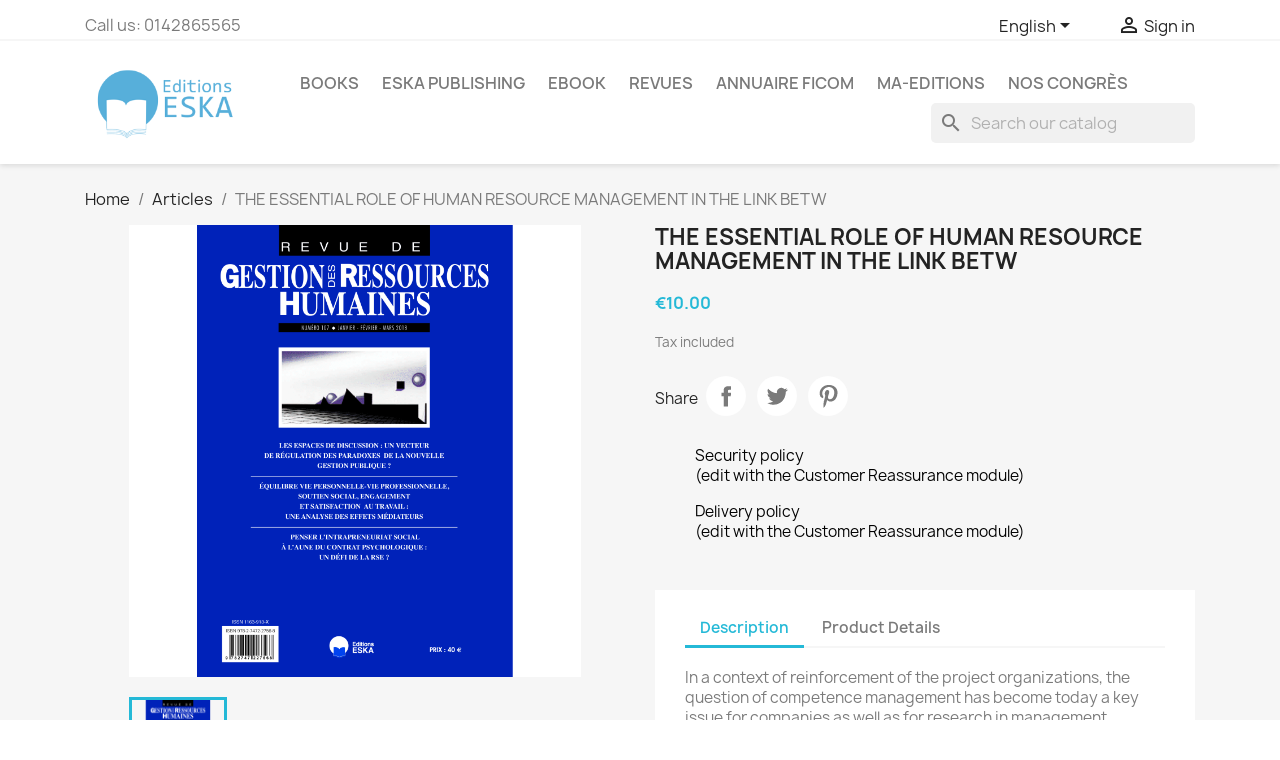

--- FILE ---
content_type: text/html; charset=utf-8
request_url: https://eska-publishing.com/en/articles/1132873-the-essential-role-of-human-resource-management-in-the-link-betw.html
body_size: 16030
content:
<!doctype html>
<html lang="en-US">

  <head>
    
      
  <meta charset="utf-8">


  <meta http-equiv="x-ua-compatible" content="ie=edge">



  <title>THE ESSENTIAL ROLE OF HUMAN RESOURCE MANAGEMENT IN THE LINK BETW</title>
  
    
  
  <meta name="description" content="">
  <meta name="keywords" content="">
        <link rel="canonical" href="https://eska-publishing.com/en/articles/1132873-the-essential-role-of-human-resource-management-in-the-link-betw.html">
    
          <link rel="alternate" href="https://eska-publishing.com/en/articles/1132873-the-essential-role-of-human-resource-management-in-the-link-betw.html" hreflang="en-us">
          <link rel="alternate" href="https://eska-publishing.com/fr/articles/1132873-gr20187931-la-gestion-des-ressources-humaines-au-service-de-l-articulation.html" hreflang="fr-fr">
      
  
  
    <script type="application/ld+json">
  {
    "@context": "https://schema.org",
    "@type": "Organization",
    "name" : "Editions ESKA",
    "url" : "https://eska-publishing.com/en/",
          "logo": {
        "@type": "ImageObject",
        "url":"https://eska-publishing.com/img/logo-1679903268.jpg"
      }
      }
</script>

<script type="application/ld+json">
  {
    "@context": "https://schema.org",
    "@type": "WebPage",
    "isPartOf": {
      "@type": "WebSite",
      "url":  "https://eska-publishing.com/en/",
      "name": "Editions ESKA"
    },
    "name": "THE ESSENTIAL ROLE OF HUMAN RESOURCE MANAGEMENT IN THE LINK BETW",
    "url":  "https://eska-publishing.com/en/articles/1132873-the-essential-role-of-human-resource-management-in-the-link-betw.html"
  }
</script>


  <script type="application/ld+json">
    {
      "@context": "https://schema.org",
      "@type": "BreadcrumbList",
      "itemListElement": [
                  {
            "@type": "ListItem",
            "position": 1,
            "name": "Home",
            "item": "https://eska-publishing.com/en/"
          },                  {
            "@type": "ListItem",
            "position": 2,
            "name": "Articles",
            "item": "https://eska-publishing.com/en/1249-articles"
          },                  {
            "@type": "ListItem",
            "position": 3,
            "name": "THE ESSENTIAL ROLE OF HUMAN RESOURCE MANAGEMENT IN THE LINK BETW",
            "item": "https://eska-publishing.com/en/articles/1132873-the-essential-role-of-human-resource-management-in-the-link-betw.html"
          }              ]
    }
  </script>
  
  
  
  <script type="application/ld+json">
  {
    "@context": "https://schema.org/",
    "@type": "Product",
    "name": "THE ESSENTIAL ROLE OF HUMAN RESOURCE MANAGEMENT IN THE LINK BETW",
    "description": "",
    "category": "Articles",
    "image" :"https://eska-publishing.com/11154-home_default/the-essential-role-of-human-resource-management-in-the-link-betw.jpg",    "sku": "SKU-1139",
    "mpn": "SKU-1139"
        ,
    "brand": {
      "@type": "Thing",
      "name": "Editions ESKA"
    }
                ,
    "offers": {
      "@type": "Offer",
      "priceCurrency": "EUR",
      "name": "THE ESSENTIAL ROLE OF HUMAN RESOURCE MANAGEMENT IN THE LINK BETW",
      "price": "10",
      "url": "https://eska-publishing.com/en/articles/1132873-4151-the-essential-role-of-human-resource-management-in-the-link-betw.html#",
      "priceValidUntil": "2026-02-03",
              "image": ["https://eska-publishing.com/11154-large_default/the-essential-role-of-human-resource-management-in-the-link-betw.jpg"],
            "sku": "SKU-1139",
      "mpn": "SKU-1139",
                                              "availability": "https://schema.org/InStock",
      "seller": {
        "@type": "Organization",
        "name": "Editions ESKA"
      }
    }
      }
</script>

  
  
    
  

  
    <meta property="og:title" content="THE ESSENTIAL ROLE OF HUMAN RESOURCE MANAGEMENT IN THE LINK BETW" />
    <meta property="og:description" content="" />
    <meta property="og:url" content="https://eska-publishing.com/en/articles/1132873-the-essential-role-of-human-resource-management-in-the-link-betw.html" />
    <meta property="og:site_name" content="Editions ESKA" />
        



  <meta name="viewport" content="width=device-width, initial-scale=1">



  <link rel="icon" type="image/vnd.microsoft.icon" href="https://eska-publishing.com/img/favicon.ico?1748930575">
  <link rel="shortcut icon" type="image/x-icon" href="https://eska-publishing.com/img/favicon.ico?1748930575">



    <link rel="stylesheet" href="https://eska-publishing.com/themes/classic/assets/css/theme.css" type="text/css" media="all">
  <link rel="stylesheet" href="https://eska-publishing.com/modules/blockreassurance/views/dist/front.css" type="text/css" media="all">
  <link rel="stylesheet" href="https://eska-publishing.com/modules/wkproductcustomfield/views/css/customfields.css" type="text/css" media="all">
  <link rel="stylesheet" href="https://eska-publishing.com/modules/ps_searchbar/ps_searchbar.css" type="text/css" media="all">
  <link rel="stylesheet" href="https://eska-publishing.com/modules/axepta//views/css/front.css" type="text/css" media="all">
  <link rel="stylesheet" href="https://eska-publishing.com/js/jquery/ui/themes/base/minified/jquery-ui.min.css" type="text/css" media="all">
  <link rel="stylesheet" href="https://eska-publishing.com/js/jquery/ui/themes/base/minified/jquery.ui.theme.min.css" type="text/css" media="all">
  <link rel="stylesheet" href="https://eska-publishing.com/modules/blockwishlist/public/wishlist.css" type="text/css" media="all">
  <link rel="stylesheet" href="https://eska-publishing.com/modules/ps_imageslider/css/homeslider.css" type="text/css" media="all">
  <link rel="stylesheet" href="https://eska-publishing.com/themes/child_classic/assets/css/custom.css" type="text/css" media="all">




  

  <script type="text/javascript">
        var blockwishlistController = "https:\/\/eska-publishing.com\/en\/module\/blockwishlist\/action";
        var prestashop = {"cart":{"products":[],"totals":{"total":{"type":"total","label":"Total","amount":0,"value":"\u20ac0.00"},"total_including_tax":{"type":"total","label":"Total (tax incl.)","amount":0,"value":"\u20ac0.00"},"total_excluding_tax":{"type":"total","label":"Total (tax excl.)","amount":0,"value":"\u20ac0.00"}},"subtotals":{"products":{"type":"products","label":"Subtotal","amount":0,"value":"\u20ac0.00"},"discounts":null,"shipping":{"type":"shipping","label":"Shipping","amount":0,"value":""},"tax":{"type":"tax","label":"Included taxes","amount":0,"value":"\u20ac0.00"}},"products_count":0,"summary_string":"0 items","vouchers":{"allowed":1,"added":[]},"discounts":[],"minimalPurchase":0,"minimalPurchaseRequired":""},"currency":{"id":2,"name":"Euro","iso_code":"EUR","iso_code_num":"978","sign":"\u20ac"},"customer":{"lastname":null,"firstname":null,"email":null,"birthday":null,"newsletter":null,"newsletter_date_add":null,"optin":null,"website":null,"company":null,"siret":null,"ape":null,"is_logged":false,"gender":{"type":null,"name":null},"addresses":[]},"language":{"name":"English (English)","iso_code":"en","locale":"en-US","language_code":"en-us","is_rtl":"0","date_format_lite":"m\/d\/Y","date_format_full":"m\/d\/Y H:i:s","id":1},"page":{"title":"","canonical":"https:\/\/eska-publishing.com\/en\/articles\/1132873-the-essential-role-of-human-resource-management-in-the-link-betw.html","meta":{"title":"THE ESSENTIAL ROLE OF HUMAN RESOURCE MANAGEMENT IN THE LINK BETW","description":"","keywords":null,"robots":"index"},"page_name":"product","body_classes":{"lang-en":true,"lang-rtl":false,"country-FR":true,"currency-EUR":true,"layout-full-width":true,"page-product":true,"tax-display-enabled":true,"product-id-1132873":true,"product-THE ESSENTIAL ROLE OF HUMAN RESOURCE MANAGEMENT IN THE LINK BETW":true,"product-id-category-1249":true,"product-id-manufacturer-0":true,"product-id-supplier-0":true,"product-available-for-order":true},"admin_notifications":[]},"shop":{"name":"Editions ESKA","logo":"https:\/\/eska-publishing.com\/img\/logo-1679903268.jpg","stores_icon":"https:\/\/eska-publishing.com\/img\/logo_stores.png","favicon":"https:\/\/eska-publishing.com\/img\/favicon.ico"},"urls":{"base_url":"https:\/\/eska-publishing.com\/","current_url":"https:\/\/eska-publishing.com\/en\/articles\/1132873-the-essential-role-of-human-resource-management-in-the-link-betw.html","shop_domain_url":"https:\/\/eska-publishing.com","img_ps_url":"https:\/\/eska-publishing.com\/img\/","img_cat_url":"https:\/\/eska-publishing.com\/img\/c\/","img_lang_url":"https:\/\/eska-publishing.com\/img\/l\/","img_prod_url":"https:\/\/eska-publishing.com\/img\/p\/","img_manu_url":"https:\/\/eska-publishing.com\/img\/m\/","img_sup_url":"https:\/\/eska-publishing.com\/img\/su\/","img_ship_url":"https:\/\/eska-publishing.com\/img\/s\/","img_store_url":"https:\/\/eska-publishing.com\/img\/st\/","img_col_url":"https:\/\/eska-publishing.com\/img\/co\/","img_url":"https:\/\/eska-publishing.com\/themes\/child_classic\/assets\/img\/","css_url":"https:\/\/eska-publishing.com\/themes\/child_classic\/assets\/css\/","js_url":"https:\/\/eska-publishing.com\/themes\/child_classic\/assets\/js\/","pic_url":"https:\/\/eska-publishing.com\/upload\/","pages":{"address":"https:\/\/eska-publishing.com\/en\/address","addresses":"https:\/\/eska-publishing.com\/en\/addresses","authentication":"https:\/\/eska-publishing.com\/en\/authentification","cart":"https:\/\/eska-publishing.com\/en\/cart","category":"https:\/\/eska-publishing.com\/en\/index.php?controller=category","cms":"https:\/\/eska-publishing.com\/en\/index.php?controller=cms","contact":"https:\/\/eska-publishing.com\/en\/contactez-nous","discount":"https:\/\/eska-publishing.com\/en\/bons-de-reduction","guest_tracking":"https:\/\/eska-publishing.com\/en\/guest-tracking","history":"https:\/\/eska-publishing.com\/en\/historique-des-commandes","identity":"https:\/\/eska-publishing.com\/en\/identity","index":"https:\/\/eska-publishing.com\/en\/","my_account":"https:\/\/eska-publishing.com\/en\/my-account","order_confirmation":"https:\/\/eska-publishing.com\/en\/order-confirmation","order_detail":"https:\/\/eska-publishing.com\/en\/index.php?controller=order-detail","order_follow":"https:\/\/eska-publishing.com\/en\/details-de-la-commande","order":"https:\/\/eska-publishing.com\/en\/order","order_return":"https:\/\/eska-publishing.com\/en\/index.php?controller=order-return","order_slip":"https:\/\/eska-publishing.com\/en\/credit-slip","pagenotfound":"https:\/\/eska-publishing.com\/en\/page-non-trouvee","password":"https:\/\/eska-publishing.com\/en\/mot-de-passe-oublie","pdf_invoice":"https:\/\/eska-publishing.com\/en\/index.php?controller=pdf-invoice","pdf_order_return":"https:\/\/eska-publishing.com\/en\/index.php?controller=pdf-order-return","pdf_order_slip":"https:\/\/eska-publishing.com\/en\/index.php?controller=pdf-order-slip","prices_drop":"https:\/\/eska-publishing.com\/en\/prices-drop","product":"https:\/\/eska-publishing.com\/en\/index.php?controller=product","search":"https:\/\/eska-publishing.com\/en\/search","sitemap":"https:\/\/eska-publishing.com\/en\/plan-du-site","stores":"https:\/\/eska-publishing.com\/en\/stores","supplier":"https:\/\/eska-publishing.com\/en\/fournisseurs","register":"https:\/\/eska-publishing.com\/en\/authentification?create_account=1","order_login":"https:\/\/eska-publishing.com\/en\/order?login=1"},"alternative_langs":{"en-us":"https:\/\/eska-publishing.com\/en\/articles\/1132873-the-essential-role-of-human-resource-management-in-the-link-betw.html","fr-fr":"https:\/\/eska-publishing.com\/fr\/articles\/1132873-gr20187931-la-gestion-des-ressources-humaines-au-service-de-l-articulation.html"},"theme_assets":"\/themes\/child_classic\/assets\/","actions":{"logout":"https:\/\/eska-publishing.com\/en\/?mylogout="},"no_picture_image":{"bySize":{"small_default":{"url":"https:\/\/eska-publishing.com\/img\/p\/en-default-small_default.jpg","width":98,"height":98},"cart_default":{"url":"https:\/\/eska-publishing.com\/img\/p\/en-default-cart_default.jpg","width":125,"height":125},"home_default":{"url":"https:\/\/eska-publishing.com\/img\/p\/en-default-home_default.jpg","width":250,"height":250},"medium_default":{"url":"https:\/\/eska-publishing.com\/img\/p\/en-default-medium_default.jpg","width":452,"height":452},"large_default":{"url":"https:\/\/eska-publishing.com\/img\/p\/en-default-large_default.jpg","width":800,"height":800}},"small":{"url":"https:\/\/eska-publishing.com\/img\/p\/en-default-small_default.jpg","width":98,"height":98},"medium":{"url":"https:\/\/eska-publishing.com\/img\/p\/en-default-home_default.jpg","width":250,"height":250},"large":{"url":"https:\/\/eska-publishing.com\/img\/p\/en-default-large_default.jpg","width":800,"height":800},"legend":""}},"configuration":{"display_taxes_label":true,"display_prices_tax_incl":true,"is_catalog":true,"show_prices":true,"opt_in":{"partner":true},"quantity_discount":{"type":"discount","label":"Unit discount"},"voucher_enabled":1,"return_enabled":0},"field_required":[],"breadcrumb":{"links":[{"title":"Home","url":"https:\/\/eska-publishing.com\/en\/"},{"title":"Articles","url":"https:\/\/eska-publishing.com\/en\/1249-articles"},{"title":"THE ESSENTIAL ROLE OF HUMAN RESOURCE MANAGEMENT IN THE LINK BETW","url":"https:\/\/eska-publishing.com\/en\/articles\/1132873-the-essential-role-of-human-resource-management-in-the-link-betw.html"}],"count":3},"link":{"protocol_link":"https:\/\/","protocol_content":"https:\/\/"},"time":1768836555,"static_token":"279bfbd8be01513987446e0f7a5a7cf2","token":"ad1584efe2aee3ea653f944a1e5d0bca","debug":false};
        var prestashopFacebookAjaxController = "https:\/\/eska-publishing.com\/en\/module\/ps_facebook\/Ajax";
        var productsAlreadyTagged = [];
        var psemailsubscription_subscription = "https:\/\/eska-publishing.com\/en\/module\/ps_emailsubscription\/subscription";
        var psr_icon_color = "#F19D76";
        var removeFromWishlistUrl = "https:\/\/eska-publishing.com\/en\/module\/blockwishlist\/action?action=deleteProductFromWishlist";
        var wishlistAddProductToCartUrl = "https:\/\/eska-publishing.com\/en\/module\/blockwishlist\/action?action=addProductToCart";
        var wishlistUrl = "https:\/\/eska-publishing.com\/en\/module\/blockwishlist\/view";
      </script>



  <meta name="google-site-verification" content="-evhmc_hkLcIMZqa2h1QSAV93Z65ZgPRewWkqrNWD-0" /><!-- Google tag (gtag.js) -->
<script async src="https://www.googletagmanager.com/gtag/js?id=AW-11229621890"></script>
<script>
  window.dataLayer = window.dataLayer || [];
  function gtag(){dataLayer.push(arguments);}
  gtag('js', new Date());

  gtag('config', 'AW-11229621890');
</script>
<script async src="https://www.googletagmanager.com/gtag/js?id=G-NT9NRR5BYK"></script>
<script>
  window.dataLayer = window.dataLayer || [];
  function gtag(){dataLayer.push(arguments);}
  gtag('js', new Date());
  gtag(
    'config',
    'G-NT9NRR5BYK',
    {
      'debug_mode':false
      , 'anonymize_ip': true                }
  );
</script>

<?php
/**
 * NOTICE OF LICENSE
 *
 * Smartsupp live chat - official plugin. Smartsupp is free live chat with visitor recording. 
 * The plugin enables you to create a free account or sign in with existing one. Pre-integrated 
 * customer info with WooCommerce (you will see names and emails of signed in webshop visitors).
 * Optional API for advanced chat box modifications.
 *
 * You must not modify, adapt or create derivative works of this source code
 *
 *  @author    Smartsupp
 *  @copyright 2021 Smartsupp.com
 *  @license   GPL-2.0+
**/ 
?>

<script type="text/javascript">
            var _smartsupp = _smartsupp || {};
            _smartsupp.key = 'bd50548073575c4c2ddd9251b52e3ab6d57e80f1';
_smartsupp.cookieDomain = '.eska-publishing.com';
_smartsupp.sitePlatform = 'Prestashop 1.7.8.8';
window.smartsupp||(function(d) {
                var s,c,o=smartsupp=function(){ o._.push(arguments)};o._=[];
                s=d.getElementsByTagName('script')[0];c=d.createElement('script');
                c.type='text/javascript';c.charset='utf-8';c.async=true;
                c.src='//www.smartsuppchat.com/loader.js';s.parentNode.insertBefore(c,s);
            })(document);
            </script><script type="text/javascript"></script>


    
  <meta property="og:type" content="product">
      <meta property="og:image" content="https://eska-publishing.com/11154-large_default/the-essential-role-of-human-resource-management-in-the-link-betw.jpg">
  
      <meta property="product:pretax_price:amount" content="9.478673">
    <meta property="product:pretax_price:currency" content="EUR">
    <meta property="product:price:amount" content="10">
    <meta property="product:price:currency" content="EUR">
    
  </head>

  <body id="product" class="lang-en country-fr currency-eur layout-full-width page-product tax-display-enabled product-id-1132873 product-the-essential-role-of-human-resource-management-in-the-link-betw product-id-category-1249 product-id-manufacturer-0 product-id-supplier-0 product-available-for-order">

    
      
    

    <main>
      
              

      <header id="header">
        
          
  <div class="header-banner">
    
  </div>



  <nav class="header-nav">
    <div class="container">
      <div class="row">
        <div class="hidden-sm-down">
          <div class="col-md-5 col-xs-12">
            <div id="_desktop_contact_link">
  <div id="contact-link">
                Call us: <span>0142865565</span>
      </div>
</div>

          </div>
          <div class="col-md-7 right-nav">
              <div id="_desktop_language_selector">
  <div class="language-selector-wrapper">
    <span id="language-selector-label" class="hidden-md-up">Language:</span>
    <div class="language-selector dropdown js-dropdown">
      <button data-toggle="dropdown" class="hidden-sm-down btn-unstyle" aria-haspopup="true" aria-expanded="false" aria-label="Language dropdown">
        <span class="expand-more">English</span>
        <i class="material-icons expand-more">&#xE5C5;</i>
      </button>
      <ul class="dropdown-menu hidden-sm-down" aria-labelledby="language-selector-label">
                  <li  class="current" >
            <a href="https://eska-publishing.com/en/articles/1132873-the-essential-role-of-human-resource-management-in-the-link-betw.html" class="dropdown-item" data-iso-code="en">English</a>
          </li>
                  <li >
            <a href="https://eska-publishing.com/fr/articles/1132873-gr20187931-la-gestion-des-ressources-humaines-au-service-de-l-articulation.html" class="dropdown-item" data-iso-code="fr">Français</a>
          </li>
              </ul>
      <select class="link hidden-md-up" aria-labelledby="language-selector-label">
                  <option value="https://eska-publishing.com/en/articles/1132873-the-essential-role-of-human-resource-management-in-the-link-betw.html" selected="selected" data-iso-code="en">
            English
          </option>
                  <option value="https://eska-publishing.com/fr/articles/1132873-gr20187931-la-gestion-des-ressources-humaines-au-service-de-l-articulation.html" data-iso-code="fr">
            Français
          </option>
              </select>
    </div>
  </div>
</div>
<div id="_desktop_user_info">
  <div class="user-info">
          <a
        href="https://eska-publishing.com/en/my-account"
        title="Log in to your customer account"
        rel="nofollow"
      >
        <i class="material-icons">&#xE7FF;</i>
        <span class="hidden-sm-down">Sign in</span>
      </a>
      </div>
</div>

          </div>
        </div>
        <div class="hidden-md-up text-sm-center mobile">
          <div class="float-xs-left" id="menu-icon">
            <i class="material-icons d-inline">&#xE5D2;</i>
          </div>
          <div class="float-xs-right" id="_mobile_cart"></div>
          <div class="float-xs-right" id="_mobile_user_info"></div>
          <div class="top-logo" id="_mobile_logo"></div>
          <div class="clearfix"></div>
        </div>
      </div>
    </div>
  </nav>



  <div class="header-top">
    <div class="container">
       <div class="row">
        <div class="col-md-2 hidden-sm-down" id="_desktop_logo">
                                    
  <a href="https://eska-publishing.com/en/">
    <img
      class="logo img-fluid"
      src="https://eska-publishing.com/img/logo-1679903268.jpg"
      alt="Editions ESKA"
      width="250"
      height="130">
  </a>

                              </div>
        <div class="header-top-right col-md-10 col-sm-12 position-static">
          

<div class="menu js-top-menu position-static hidden-sm-down" id="_desktop_top_menu">
    
          <ul class="top-menu" id="top-menu" data-depth="0">
                    <li class="category" id="category-23">
                          <a
                class="dropdown-item"
                href="https://eska-publishing.com/en/23-books" data-depth="0"
                              >
                                                                      <span class="float-xs-right hidden-md-up">
                    <span data-target="#top_sub_menu_59134" data-toggle="collapse" class="navbar-toggler collapse-icons">
                      <i class="material-icons add">&#xE313;</i>
                      <i class="material-icons remove">&#xE316;</i>
                    </span>
                  </span>
                                Books
              </a>
                            <div  class="popover sub-menu js-sub-menu collapse" id="top_sub_menu_59134">
                
          <ul class="top-menu"  data-depth="1">
                    <li class="category" id="category-36">
                          <a
                class="dropdown-item dropdown-submenu"
                href="https://eska-publishing.com/en/36-art-music" data-depth="1"
                              >
                                Art - Music
              </a>
                          </li>
                    <li class="category" id="category-30">
                          <a
                class="dropdown-item dropdown-submenu"
                href="https://eska-publishing.com/en/30-law-medical-law" data-depth="1"
                              >
                                                                      <span class="float-xs-right hidden-md-up">
                    <span data-target="#top_sub_menu_60936" data-toggle="collapse" class="navbar-toggler collapse-icons">
                      <i class="material-icons add">&#xE313;</i>
                      <i class="material-icons remove">&#xE316;</i>
                    </span>
                  </span>
                                Law-Medical Law
              </a>
                            <div  class="collapse" id="top_sub_menu_60936">
                
          <ul class="top-menu"  data-depth="2">
                    <li class="category" id="category-166">
                          <a
                class="dropdown-item"
                href="https://eska-publishing.com/en/166-law" data-depth="2"
                              >
                                Law
              </a>
                          </li>
                    <li class="category" id="category-167">
                          <a
                class="dropdown-item"
                href="https://eska-publishing.com/en/167-medical-law" data-depth="2"
                              >
                                Medical Law
              </a>
                          </li>
              </ul>
    
              </div>
                          </li>
                    <li class="category" id="category-29">
                          <a
                class="dropdown-item dropdown-submenu"
                href="https://eska-publishing.com/en/29-management-and-economics" data-depth="1"
                              >
                                                                      <span class="float-xs-right hidden-md-up">
                    <span data-target="#top_sub_menu_14668" data-toggle="collapse" class="navbar-toggler collapse-icons">
                      <i class="material-icons add">&#xE313;</i>
                      <i class="material-icons remove">&#xE316;</i>
                    </span>
                  </span>
                                Management and Economics
              </a>
                            <div  class="collapse" id="top_sub_menu_14668">
                
          <ul class="top-menu"  data-depth="2">
                    <li class="category" id="category-160">
                          <a
                class="dropdown-item"
                href="https://eska-publishing.com/en/160--finance-bank-stock-exchange" data-depth="2"
                              >
                                Finance-Bank-Stock Exchange
              </a>
                          </li>
                    <li class="category" id="category-161">
                          <a
                class="dropdown-item"
                href="https://eska-publishing.com/en/161-taxation-international-trade" data-depth="2"
                              >
                                Taxation - International Trade
              </a>
                          </li>
                    <li class="category" id="category-162">
                          <a
                class="dropdown-item"
                href="https://eska-publishing.com/en/162-marketing" data-depth="2"
                              >
                                Marketing
              </a>
                          </li>
                    <li class="category" id="category-163">
                          <a
                class="dropdown-item"
                href="https://eska-publishing.com/en/163-organization-management" data-depth="2"
                              >
                                Organization, Management
              </a>
                          </li>
                    <li class="category" id="category-164">
                          <a
                class="dropdown-item"
                href="https://eska-publishing.com/en/164-human-resources" data-depth="2"
                              >
                                Human Resources
              </a>
                          </li>
                    <li class="category" id="category-165">
                          <a
                class="dropdown-item"
                href="https://eska-publishing.com/en/165-annals" data-depth="2"
                              >
                                Annals
              </a>
                          </li>
              </ul>
    
              </div>
                          </li>
                    <li class="category" id="category-35">
                          <a
                class="dropdown-item dropdown-submenu"
                href="https://eska-publishing.com/en/35-youth-and-hobbies" data-depth="1"
                              >
                                                                      <span class="float-xs-right hidden-md-up">
                    <span data-target="#top_sub_menu_37749" data-toggle="collapse" class="navbar-toggler collapse-icons">
                      <i class="material-icons add">&#xE313;</i>
                      <i class="material-icons remove">&#xE316;</i>
                    </span>
                  </span>
                                Youth and Hobbies
              </a>
                            <div  class="collapse" id="top_sub_menu_37749">
                
          <ul class="top-menu"  data-depth="2">
                    <li class="category" id="category-180">
                          <a
                class="dropdown-item"
                href="https://eska-publishing.com/en/180-children-s-literature" data-depth="2"
                              >
                                Children&#039;s literature
              </a>
                          </li>
                    <li class="category" id="category-178">
                          <a
                class="dropdown-item"
                href="https://eska-publishing.com/en/178-automobile" data-depth="2"
                              >
                                Automobile
              </a>
                          </li>
              </ul>
    
              </div>
                          </li>
                    <li class="category" id="category-33">
                          <a
                class="dropdown-item dropdown-submenu"
                href="https://eska-publishing.com/en/33-foreign-languages" data-depth="1"
                              >
                                                                      <span class="float-xs-right hidden-md-up">
                    <span data-target="#top_sub_menu_28590" data-toggle="collapse" class="navbar-toggler collapse-icons">
                      <i class="material-icons add">&#xE313;</i>
                      <i class="material-icons remove">&#xE316;</i>
                    </span>
                  </span>
                                Foreign languages
              </a>
                            <div  class="collapse" id="top_sub_menu_28590">
                
          <ul class="top-menu"  data-depth="2">
                    <li class="category" id="category-174">
                          <a
                class="dropdown-item"
                href="https://eska-publishing.com/en/174-foreign-languages" data-depth="2"
                              >
                                Foreign Languages
              </a>
                          </li>
              </ul>
    
              </div>
                          </li>
                    <li class="category" id="category-32">
                          <a
                class="dropdown-item dropdown-submenu"
                href="https://eska-publishing.com/en/32-medicine" data-depth="1"
                              >
                                                                      <span class="float-xs-right hidden-md-up">
                    <span data-target="#top_sub_menu_63524" data-toggle="collapse" class="navbar-toggler collapse-icons">
                      <i class="material-icons add">&#xE313;</i>
                      <i class="material-icons remove">&#xE316;</i>
                    </span>
                  </span>
                                Medicine
              </a>
                            <div  class="collapse" id="top_sub_menu_63524">
                
          <ul class="top-menu"  data-depth="2">
                    <li class="category" id="category-173">
                          <a
                class="dropdown-item"
                href="https://eska-publishing.com/en/173-medicine" data-depth="2"
                              >
                                Medicine
              </a>
                          </li>
              </ul>
    
              </div>
                          </li>
                    <li class="category" id="category-37">
                          <a
                class="dropdown-item dropdown-submenu"
                href="https://eska-publishing.com/en/37-politics-strategy-geo-economics" data-depth="1"
                              >
                                                                      <span class="float-xs-right hidden-md-up">
                    <span data-target="#top_sub_menu_69400" data-toggle="collapse" class="navbar-toggler collapse-icons">
                      <i class="material-icons add">&#xE313;</i>
                      <i class="material-icons remove">&#xE316;</i>
                    </span>
                  </span>
                                Politics - Strategy - Geo-economics
              </a>
                            <div  class="collapse" id="top_sub_menu_69400">
                
          <ul class="top-menu"  data-depth="2">
                    <li class="category" id="category-183">
                          <a
                class="dropdown-item"
                href="https://eska-publishing.com/en/183-politics" data-depth="2"
                              >
                                Politics
              </a>
                          </li>
              </ul>
    
              </div>
                          </li>
                    <li class="category" id="category-31">
                          <a
                class="dropdown-item dropdown-submenu"
                href="https://eska-publishing.com/en/31-human-sciences" data-depth="1"
                              >
                                                                      <span class="float-xs-right hidden-md-up">
                    <span data-target="#top_sub_menu_99909" data-toggle="collapse" class="navbar-toggler collapse-icons">
                      <i class="material-icons add">&#xE313;</i>
                      <i class="material-icons remove">&#xE316;</i>
                    </span>
                  </span>
                                Human Sciences
              </a>
                            <div  class="collapse" id="top_sub_menu_99909">
                
          <ul class="top-menu"  data-depth="2">
                    <li class="category" id="category-168">
                          <a
                class="dropdown-item"
                href="https://eska-publishing.com/en/168-communication" data-depth="2"
                              >
                                Communication
              </a>
                          </li>
                    <li class="category" id="category-182">
                          <a
                class="dropdown-item"
                href="https://eska-publishing.com/en/182-philosophy" data-depth="2"
                              >
                                Philosophy
              </a>
                          </li>
                    <li class="category" id="category-169">
                          <a
                class="dropdown-item"
                href="https://eska-publishing.com/en/169-history" data-depth="2"
                              >
                                History
              </a>
                          </li>
                    <li class="category" id="category-170">
                          <a
                class="dropdown-item"
                href="https://eska-publishing.com/en/170-pedagogy-education-teaching" data-depth="2"
                              >
                                Pedagogy, Education, Teaching
              </a>
                          </li>
                    <li class="category" id="category-171">
                          <a
                class="dropdown-item"
                href="https://eska-publishing.com/en/171-psychology-psychiatry" data-depth="2"
                              >
                                Psychology, Psychiatry
              </a>
                          </li>
                    <li class="category" id="category-172">
                          <a
                class="dropdown-item"
                href="https://eska-publishing.com/en/172-sociology" data-depth="2"
                              >
                                Sociology
              </a>
                          </li>
              </ul>
    
              </div>
                          </li>
                    <li class="category" id="category-34">
                          <a
                class="dropdown-item dropdown-submenu"
                href="https://eska-publishing.com/en/34-technical-sciences-computer-science" data-depth="1"
                              >
                                                                      <span class="float-xs-right hidden-md-up">
                    <span data-target="#top_sub_menu_94217" data-toggle="collapse" class="navbar-toggler collapse-icons">
                      <i class="material-icons add">&#xE313;</i>
                      <i class="material-icons remove">&#xE316;</i>
                    </span>
                  </span>
                                Technical Sciences - Computer Science
              </a>
                            <div  class="collapse" id="top_sub_menu_94217">
                
          <ul class="top-menu"  data-depth="2">
                    <li class="category" id="category-175">
                          <a
                class="dropdown-item"
                href="https://eska-publishing.com/en/175-computer-science" data-depth="2"
                              >
                                Computer Science
              </a>
                          </li>
                    <li class="category" id="category-176">
                          <a
                class="dropdown-item"
                href="https://eska-publishing.com/en/176-mathematics" data-depth="2"
                              >
                                Mathematics
              </a>
                          </li>
                    <li class="category" id="category-177">
                          <a
                class="dropdown-item"
                href="https://eska-publishing.com/en/177-physics-astronomy" data-depth="2"
                              >
                                Physics, Astronomy
              </a>
                          </li>
              </ul>
    
              </div>
                          </li>
              </ul>
    
              </div>
                          </li>
                    <li class="category" id="category-187">
                          <a
                class="dropdown-item"
                href="https://eska-publishing.com/en/187-eska-publishing" data-depth="0"
                              >
                                                                      <span class="float-xs-right hidden-md-up">
                    <span data-target="#top_sub_menu_9392" data-toggle="collapse" class="navbar-toggler collapse-icons">
                      <i class="material-icons add">&#xE313;</i>
                      <i class="material-icons remove">&#xE316;</i>
                    </span>
                  </span>
                                Eska Publishing
              </a>
                            <div  class="popover sub-menu js-sub-menu collapse" id="top_sub_menu_9392">
                
          <ul class="top-menu"  data-depth="1">
                    <li class="category" id="category-256">
                          <a
                class="dropdown-item dropdown-submenu"
                href="https://eska-publishing.com/en/256-business-ethics" data-depth="1"
                              >
                                Business ethics
              </a>
                          </li>
                    <li class="category" id="category-191">
                          <a
                class="dropdown-item dropdown-submenu"
                href="https://eska-publishing.com/en/191-economics-management" data-depth="1"
                              >
                                Economics &amp; Management
              </a>
                          </li>
                    <li class="category" id="category-258">
                          <a
                class="dropdown-item dropdown-submenu"
                href="https://eska-publishing.com/en/258-geopolitics" data-depth="1"
                              >
                                Geopolitics
              </a>
                          </li>
                    <li class="category" id="category-257">
                          <a
                class="dropdown-item dropdown-submenu"
                href="https://eska-publishing.com/en/257-human-ressources-management" data-depth="1"
                              >
                                Human ressources management
              </a>
                          </li>
                    <li class="category" id="category-189">
                          <a
                class="dropdown-item dropdown-submenu"
                href="https://eska-publishing.com/en/189-human-science" data-depth="1"
                              >
                                                                      <span class="float-xs-right hidden-md-up">
                    <span data-target="#top_sub_menu_96114" data-toggle="collapse" class="navbar-toggler collapse-icons">
                      <i class="material-icons add">&#xE313;</i>
                      <i class="material-icons remove">&#xE316;</i>
                    </span>
                  </span>
                                Human Science
              </a>
                            <div  class="collapse" id="top_sub_menu_96114">
                
          <ul class="top-menu"  data-depth="2">
                    <li class="category" id="category-192">
                          <a
                class="dropdown-item"
                href="https://eska-publishing.com/en/192-jacques-attali-s-books" data-depth="2"
                              >
                                Jacques ATTALI &#039;s Books
              </a>
                          </li>
              </ul>
    
              </div>
                          </li>
                    <li class="category" id="category-188">
                          <a
                class="dropdown-item dropdown-submenu"
                href="https://eska-publishing.com/en/188-medical-books" data-depth="1"
                              >
                                Medical Books
              </a>
                          </li>
                    <li class="category" id="category-255">
                          <a
                class="dropdown-item dropdown-submenu"
                href="https://eska-publishing.com/en/255-music" data-depth="1"
                              >
                                Music
              </a>
                          </li>
                    <li class="category" id="category-259">
                          <a
                class="dropdown-item dropdown-submenu"
                href="https://eska-publishing.com/en/259-philosophy-of-science" data-depth="1"
                              >
                                Philosophy of science
              </a>
                          </li>
                    <li class="category" id="category-190">
                          <a
                class="dropdown-item dropdown-submenu"
                href="https://eska-publishing.com/en/190-politics" data-depth="1"
                              >
                                Politics
              </a>
                          </li>
              </ul>
    
              </div>
                          </li>
                    <li class="category" id="category-260">
                          <a
                class="dropdown-item"
                href="https://eska-publishing.com/en/260-ebook" data-depth="0"
                              >
                                                                      <span class="float-xs-right hidden-md-up">
                    <span data-target="#top_sub_menu_40299" data-toggle="collapse" class="navbar-toggler collapse-icons">
                      <i class="material-icons add">&#xE313;</i>
                      <i class="material-icons remove">&#xE316;</i>
                    </span>
                  </span>
                                Ebook
              </a>
                            <div  class="popover sub-menu js-sub-menu collapse" id="top_sub_menu_40299">
                
          <ul class="top-menu"  data-depth="1">
                    <li class="category" id="category-297">
                          <a
                class="dropdown-item dropdown-submenu"
                href="https://eska-publishing.com/en/297-books-epub" data-depth="1"
                              >
                                                                      <span class="float-xs-right hidden-md-up">
                    <span data-target="#top_sub_menu_80989" data-toggle="collapse" class="navbar-toggler collapse-icons">
                      <i class="material-icons add">&#xE313;</i>
                      <i class="material-icons remove">&#xE316;</i>
                    </span>
                  </span>
                                Books (epub)
              </a>
                            <div  class="collapse" id="top_sub_menu_80989">
                
          <ul class="top-menu"  data-depth="2">
                    <li class="category" id="category-268">
                          <a
                class="dropdown-item"
                href="https://eska-publishing.com/en/268-art-music-epub" data-depth="2"
                              >
                                Art, music (epub)
              </a>
                          </li>
                    <li class="category" id="category-262">
                          <a
                class="dropdown-item"
                href="https://eska-publishing.com/en/262-law-medical-law-epub" data-depth="2"
                              >
                                                                      <span class="float-xs-right hidden-md-up">
                    <span data-target="#top_sub_menu_87259" data-toggle="collapse" class="navbar-toggler collapse-icons">
                      <i class="material-icons add">&#xE313;</i>
                      <i class="material-icons remove">&#xE316;</i>
                    </span>
                  </span>
                                Law-Medical Law (epub)
              </a>
                            <div  class="collapse" id="top_sub_menu_87259">
                
          <ul class="top-menu"  data-depth="3">
                    <li class="category" id="category-278">
                          <a
                class="dropdown-item"
                href="https://eska-publishing.com/en/278-law-epub" data-depth="3"
                              >
                                Law (epub)
              </a>
                          </li>
                    <li class="category" id="category-296">
                          <a
                class="dropdown-item"
                href="https://eska-publishing.com/en/296-medical-law-epub" data-depth="3"
                              >
                                Medical Law (epub)
              </a>
                          </li>
              </ul>
    
              </div>
                          </li>
                    <li class="category" id="category-261">
                          <a
                class="dropdown-item"
                href="https://eska-publishing.com/en/261-management-and-economics-epub" data-depth="2"
                              >
                                                                      <span class="float-xs-right hidden-md-up">
                    <span data-target="#top_sub_menu_76693" data-toggle="collapse" class="navbar-toggler collapse-icons">
                      <i class="material-icons add">&#xE313;</i>
                      <i class="material-icons remove">&#xE316;</i>
                    </span>
                  </span>
                                Management and Economics (epub)
              </a>
                            <div  class="collapse" id="top_sub_menu_76693">
                
          <ul class="top-menu"  data-depth="3">
                    <li class="category" id="category-271">
                          <a
                class="dropdown-item"
                href="https://eska-publishing.com/en/271-economics-epub" data-depth="3"
                              >
                                Economics (epub)
              </a>
                          </li>
                    <li class="category" id="category-272">
                          <a
                class="dropdown-item"
                href="https://eska-publishing.com/en/272-finance-bank-stock-exchange-epub" data-depth="3"
                              >
                                Finance-Bank-Stock Exchange (epub)
              </a>
                          </li>
                    <li class="category" id="category-274">
                          <a
                class="dropdown-item"
                href="https://eska-publishing.com/en/274-marketing-epub" data-depth="3"
                              >
                                Marketing (epub)
              </a>
                          </li>
                    <li class="category" id="category-275">
                          <a
                class="dropdown-item"
                href="https://eska-publishing.com/en/275-organization-management-epub" data-depth="3"
                              >
                                Organization, Management (epub)
              </a>
                          </li>
                    <li class="category" id="category-276">
                          <a
                class="dropdown-item"
                href="https://eska-publishing.com/en/276-human-resources-epub" data-depth="3"
                              >
                                Human Resources (epub)
              </a>
                          </li>
                    <li class="category" id="category-277">
                          <a
                class="dropdown-item"
                href="https://eska-publishing.com/en/277-annals-epub" data-depth="3"
                              >
                                Annals (epub)
              </a>
                          </li>
              </ul>
    
              </div>
                          </li>
                    <li class="category" id="category-264">
                          <a
                class="dropdown-item"
                href="https://eska-publishing.com/en/264-medicine-epub" data-depth="2"
                              >
                                Medicine (epub)
              </a>
                          </li>
                    <li class="category" id="category-263">
                          <a
                class="dropdown-item"
                href="https://eska-publishing.com/en/263-human-sciences-epub" data-depth="2"
                              >
                                                                      <span class="float-xs-right hidden-md-up">
                    <span data-target="#top_sub_menu_15096" data-toggle="collapse" class="navbar-toggler collapse-icons">
                      <i class="material-icons add">&#xE313;</i>
                      <i class="material-icons remove">&#xE316;</i>
                    </span>
                  </span>
                                Human Sciences (epub)
              </a>
                            <div  class="collapse" id="top_sub_menu_15096">
                
          <ul class="top-menu"  data-depth="3">
                    <li class="category" id="category-280">
                          <a
                class="dropdown-item"
                href="https://eska-publishing.com/en/280-communication-epub" data-depth="3"
                              >
                                Communication (epub)
              </a>
                          </li>
                    <li class="category" id="category-281">
                          <a
                class="dropdown-item"
                href="https://eska-publishing.com/en/281-history-epub" data-depth="3"
                              >
                                History (epub)
              </a>
                          </li>
                    <li class="category" id="category-282">
                          <a
                class="dropdown-item"
                href="https://eska-publishing.com/en/282-pedagogy-education-teaching-epub" data-depth="3"
                              >
                                Pedagogy, Education, Teaching (epub)
              </a>
                          </li>
              </ul>
    
              </div>
                          </li>
                    <li class="category" id="category-266">
                          <a
                class="dropdown-item"
                href="https://eska-publishing.com/en/266-technical-sciences-computer-science-epub" data-depth="2"
                              >
                                                                      <span class="float-xs-right hidden-md-up">
                    <span data-target="#top_sub_menu_90730" data-toggle="collapse" class="navbar-toggler collapse-icons">
                      <i class="material-icons add">&#xE313;</i>
                      <i class="material-icons remove">&#xE316;</i>
                    </span>
                  </span>
                                Technical Sciences - Computer Science (epub)
              </a>
                            <div  class="collapse" id="top_sub_menu_90730">
                
          <ul class="top-menu"  data-depth="3">
                    <li class="category" id="category-293">
                          <a
                class="dropdown-item"
                href="https://eska-publishing.com/en/293-mathematics-epub" data-depth="3"
                              >
                                Mathematics (epub)
              </a>
                          </li>
              </ul>
    
              </div>
                          </li>
              </ul>
    
              </div>
                          </li>
                    <li class="category" id="category-298">
                          <a
                class="dropdown-item dropdown-submenu"
                href="https://eska-publishing.com/en/298-journals-epub" data-depth="1"
                              >
                                                                      <span class="float-xs-right hidden-md-up">
                    <span data-target="#top_sub_menu_71281" data-toggle="collapse" class="navbar-toggler collapse-icons">
                      <i class="material-icons add">&#xE313;</i>
                      <i class="material-icons remove">&#xE316;</i>
                    </span>
                  </span>
                                Journals (epub)
              </a>
                            <div  class="collapse" id="top_sub_menu_71281">
                
          <ul class="top-menu"  data-depth="2">
                    <li class="category" id="category-303">
                          <a
                class="dropdown-item"
                href="https://eska-publishing.com/en/303-gerer-et-comprendre" data-depth="2"
                              >
                                                                      <span class="float-xs-right hidden-md-up">
                    <span data-target="#top_sub_menu_65162" data-toggle="collapse" class="navbar-toggler collapse-icons">
                      <i class="material-icons add">&#xE313;</i>
                      <i class="material-icons remove">&#xE316;</i>
                    </span>
                  </span>
                                Gérer et Comprendre
              </a>
                            <div  class="collapse" id="top_sub_menu_65162">
                
          <ul class="top-menu"  data-depth="3">
                    <li class="category" id="category-304">
                          <a
                class="dropdown-item"
                href="https://eska-publishing.com/en/304-2013" data-depth="3"
                              >
                                2013
              </a>
                          </li>
              </ul>
    
              </div>
                          </li>
                    <li class="category" id="category-307">
                          <a
                class="dropdown-item"
                href="https://eska-publishing.com/en/307-responsabilite-et-environnement" data-depth="2"
                              >
                                                                      <span class="float-xs-right hidden-md-up">
                    <span data-target="#top_sub_menu_60179" data-toggle="collapse" class="navbar-toggler collapse-icons">
                      <i class="material-icons add">&#xE313;</i>
                      <i class="material-icons remove">&#xE316;</i>
                    </span>
                  </span>
                                Responsabilité et Environnement
              </a>
                            <div  class="collapse" id="top_sub_menu_60179">
                
          <ul class="top-menu"  data-depth="3">
                    <li class="category" id="category-310">
                          <a
                class="dropdown-item"
                href="https://eska-publishing.com/en/310-2014" data-depth="3"
                              >
                                2014
              </a>
                          </li>
                    <li class="category" id="category-309">
                          <a
                class="dropdown-item"
                href="https://eska-publishing.com/en/309-2013" data-depth="3"
                              >
                                2013
              </a>
                          </li>
              </ul>
    
              </div>
                          </li>
                    <li class="category" id="category-301">
                          <a
                class="dropdown-item"
                href="https://eska-publishing.com/en/301-realites-industrielles" data-depth="2"
                              >
                                                                      <span class="float-xs-right hidden-md-up">
                    <span data-target="#top_sub_menu_33623" data-toggle="collapse" class="navbar-toggler collapse-icons">
                      <i class="material-icons add">&#xE313;</i>
                      <i class="material-icons remove">&#xE316;</i>
                    </span>
                  </span>
                                Réalités industrielles
              </a>
                            <div  class="collapse" id="top_sub_menu_33623">
                
          <ul class="top-menu"  data-depth="3">
                    <li class="category" id="category-302">
                          <a
                class="dropdown-item"
                href="https://eska-publishing.com/en/302-2011" data-depth="3"
                              >
                                2011
              </a>
                          </li>
                    <li class="category" id="category-306">
                          <a
                class="dropdown-item"
                href="https://eska-publishing.com/en/306-2013" data-depth="3"
                              >
                                2013
              </a>
                          </li>
              </ul>
    
              </div>
                          </li>
                    <li class="category" id="category-299">
                          <a
                class="dropdown-item"
                href="https://eska-publishing.com/en/299-revue-internationale-de-psychosociologie" data-depth="2"
                              >
                                                                      <span class="float-xs-right hidden-md-up">
                    <span data-target="#top_sub_menu_89073" data-toggle="collapse" class="navbar-toggler collapse-icons">
                      <i class="material-icons add">&#xE313;</i>
                      <i class="material-icons remove">&#xE316;</i>
                    </span>
                  </span>
                                Revue internationale de psychosociologie
              </a>
                            <div  class="collapse" id="top_sub_menu_89073">
                
          <ul class="top-menu"  data-depth="3">
                    <li class="category" id="category-300">
                          <a
                class="dropdown-item"
                href="https://eska-publishing.com/en/300-2009" data-depth="3"
                              >
                                2009
              </a>
                          </li>
              </ul>
    
              </div>
                          </li>
              </ul>
    
              </div>
                          </li>
              </ul>
    
              </div>
                          </li>
                    <li class="link" id="lnk-revues">
                          <a
                class="dropdown-item"
                href="https://journaleska.com/" data-depth="0"
                 target="_blank"               >
                                REVUES
              </a>
                          </li>
                    <li class="link" id="lnk-annuaire-ficom">
                          <a
                class="dropdown-item"
                href="https://eska-publishing.com/fr/28-annuaires-ficom" data-depth="0"
                              >
                                Annuaire FICOM
              </a>
                          </li>
                    <li class="link" id="lnk-ma-editions">
                          <a
                class="dropdown-item"
                href="http://www.ma-editions.com/" data-depth="0"
                 target="_blank"               >
                                MA-EDITIONS
              </a>
                          </li>
                    <li class="link" id="lnk-nos-congres">
                          <a
                class="dropdown-item"
                href="https://congres.eska.fr/" data-depth="0"
                 target="_blank"               >
                                Nos congrès
              </a>
                          </li>
              </ul>
    
    <div class="clearfix"></div>
</div>
<div id="search_widget" class="search-widgets" data-search-controller-url="//eska-publishing.com/en/search">
  <form method="get" action="//eska-publishing.com/en/search">
    <input type="hidden" name="controller" value="search">
    <i class="material-icons search" aria-hidden="true">search</i>
    <input type="text" name="s" value="" placeholder="Search our catalog" aria-label="Search">
    <i class="material-icons clear" aria-hidden="true">clear</i>
  </form>
</div>

        </div>
      </div>
      <div id="mobile_top_menu_wrapper" class="row hidden-md-up" style="display:none;">
        <div class="js-top-menu mobile" id="_mobile_top_menu"></div>
        <div class="js-top-menu-bottom">
          <div id="_mobile_currency_selector"></div>
          <div id="_mobile_language_selector"></div>
          <div id="_mobile_contact_link"></div>
        </div>
      </div>
    </div>
  </div>
  

        
      </header>

      <section id="wrapper">
        
          
<aside id="notifications">
  <div class="container">
    
    
    
      </div>
</aside>
        

        
        <div class="container">
          
            <nav data-depth="3" class="breadcrumb hidden-sm-down">
  <ol>
    
              
          <li>
                          <a href="https://eska-publishing.com/en/"><span>Home</span></a>
                      </li>
        
              
          <li>
                          <a href="https://eska-publishing.com/en/1249-articles"><span>Articles</span></a>
                      </li>
        
              
          <li>
                          <span>THE ESSENTIAL ROLE OF HUMAN RESOURCE MANAGEMENT IN THE LINK BETW</span>
                      </li>
        
          
  </ol>
</nav>
          

          

          
  <div id="content-wrapper" class="js-content-wrapper">
    
    

  <section id="main">
    <meta content="https://eska-publishing.com/en/articles/1132873-4151-the-essential-role-of-human-resource-management-in-the-link-betw.html#">

    <div class="row product-container js-product-container">
      <div class="col-md-6">
        
          <section class="page-content" id="content">
            
              
    <ul class="product-flags js-product-flags">
            </ul>


              
                <div class="images-container js-images-container">
  
    <div class="product-cover">
              <img
          class="js-qv-product-cover img-fluid"
          src="https://eska-publishing.com/11154-large_default/the-essential-role-of-human-resource-management-in-the-link-betw.jpg"
                      alt="THE ESSENTIAL ROLE OF HUMAN RESOURCE MANAGEMENT IN THE LINK BETW"
            title="THE ESSENTIAL ROLE OF HUMAN RESOURCE MANAGEMENT IN THE LINK BETW"
                    loading="lazy"
          width="800"
          height="800"
        >
        <div class="layer hidden-sm-down" data-toggle="modal" data-target="#product-modal">
          <i class="material-icons zoom-in">search</i>
        </div>
          </div>
  

  
    <div class="js-qv-mask mask">
      <ul class="product-images js-qv-product-images">
                  <li class="thumb-container js-thumb-container">
            <img
              class="thumb js-thumb  selected js-thumb-selected "
              data-image-medium-src="https://eska-publishing.com/11154-medium_default/the-essential-role-of-human-resource-management-in-the-link-betw.jpg"
              data-image-large-src="https://eska-publishing.com/11154-large_default/the-essential-role-of-human-resource-management-in-the-link-betw.jpg"
              src="https://eska-publishing.com/11154-small_default/the-essential-role-of-human-resource-management-in-the-link-betw.jpg"
                              alt="THE ESSENTIAL ROLE OF HUMAN RESOURCE MANAGEMENT IN THE LINK BETW"
                title="THE ESSENTIAL ROLE OF HUMAN RESOURCE MANAGEMENT IN THE LINK BETW"
                            loading="lazy"
              width="98"
              height="98"
            >
          </li>
              </ul>
    </div>
  

</div>
              
              <div class="scroll-box-arrows">
                <i class="material-icons left">&#xE314;</i>
                <i class="material-icons right">&#xE315;</i>
              </div>

            
          </section>
        
        </div>
        <div class="col-md-6">
          
            
              <h1 class="h1">THE ESSENTIAL ROLE OF HUMAN RESOURCE MANAGEMENT IN THE LINK BETW</h1>
            
          
          
              <div class="product-prices js-product-prices">
    
          

    
      <div
        class="product-price h5 ">

        <div class="current-price">
          <span class='current-price-value' content="10">
                                      €10.00
                      </span>

                  </div>

        
                  
      </div>
    

    
          

    
          

    
          

    

    <div class="tax-shipping-delivery-label">
              Tax included
            
      
                                          </div>
  </div>
          

          <div class="product-information">
            
              <div id="product-description-short-1132873" class="product-description"></div>
            

            
            <div class="product-actions js-product-actions">
              
                <form action="https://eska-publishing.com/en/cart" method="post" id="add-to-cart-or-refresh">
                  <input type="hidden" name="token" value="279bfbd8be01513987446e0f7a5a7cf2">
                  <input type="hidden" name="id_product" value="1132873" id="product_page_product_id">
                  <input type="hidden" name="id_customization" value="0" id="product_customization_id" class="js-product-customization-id">

                  
                    <div class="product-variants js-product-variants">
  </div>
                  

                  
                                      

                  
                    <section class="product-discounts js-product-discounts">
  </section>
                  

                  
                    <div class="product-add-to-cart js-product-add-to-cart">
  </div>
                  

                  
                    <div class="product-additional-info js-product-additional-info">
  

      <div class="social-sharing">
      <span>Share</span>
      <ul>
                  <li class="facebook icon-gray"><a href="https://www.facebook.com/sharer.php?u=https%3A%2F%2Feska-publishing.com%2Fen%2Farticles%2F1132873-the-essential-role-of-human-resource-management-in-the-link-betw.html" class="text-hide" title="Share" target="_blank" rel="noopener noreferrer">Share</a></li>
                  <li class="twitter icon-gray"><a href="https://twitter.com/intent/tweet?text=THE+ESSENTIAL+ROLE+OF+HUMAN+RESOURCE+MANAGEMENT+IN+THE+LINK+BETW https%3A%2F%2Feska-publishing.com%2Fen%2Farticles%2F1132873-the-essential-role-of-human-resource-management-in-the-link-betw.html" class="text-hide" title="Tweet" target="_blank" rel="noopener noreferrer">Tweet</a></li>
                  <li class="pinterest icon-gray"><a href="https://www.pinterest.com/pin/create/button/?media=https%3A%2F%2Feska-publishing.com%2F11154%2Fthe-essential-role-of-human-resource-management-in-the-link-betw.jpg&amp;url=https%3A%2F%2Feska-publishing.com%2Fen%2Farticles%2F1132873-the-essential-role-of-human-resource-management-in-the-link-betw.html" class="text-hide" title="Pinterest" target="_blank" rel="noopener noreferrer">Pinterest</a></li>
              </ul>
    </div>
  

</div>
                  

                                    
                </form>
              

            </div>

            
              <div class="blockreassurance_product">
            <div>
            <span class="item-product">
                                                        <img class="svg invisible" src="/modules/blockreassurance/views/img/img_perso/shopping-cart.png">
                                    &nbsp;
            </span>
                          <span class="block-title" style="color:#000000;">Security policy</span>
              <p style="color:#000000;">(edit with the Customer Reassurance module)</p>
                    </div>
            <div style="cursor:pointer;" onclick="window.open('https://eska-publishing.com/en/content/3-general-condition-for-sale')">
            <span class="item-product">
                                                        <img class="svg invisible" src="/bilaljet/modules/blockreassurance/views/img/reassurance/pack2/carrier.svg">
                                    &nbsp;
            </span>
                          <span class="block-title" style="color:#000000;">Delivery policy</span>
              <p style="color:#000000;">(edit with the Customer Reassurance module)</p>
                    </div>
        <div class="clearfix"></div>
</div>

            

            
              <div class="tabs">
                <ul class="nav nav-tabs" role="tablist">
                                      <li class="nav-item">
                       <a
                         class="nav-link active js-product-nav-active"
                         data-toggle="tab"
                         href="#description"
                         role="tab"
                         aria-controls="description"
                          aria-selected="true">Description</a>
                    </li>
                                    <li class="nav-item">
                    <a
                      class="nav-link"
                      data-toggle="tab"
                      href="#product-details"
                      role="tab"
                      aria-controls="product-details"
                      >Product Details</a>
                  </li>
                                                    </ul>

                <div class="tab-content" id="tab-content">
                 <div class="tab-pane fade in active js-product-tab-active" id="description" role="tabpanel">
                   
                     <div class="product-description"><p>In a context of reinforcement of the project organizations, the question of competence management has become today a key issue for companies as well as for research in management sciences. The question for the companies is to jointly manage the competence development and the development of innovative products and services through projects. However, the link between these two logics does not occur without difficulties, insofar as competence management and project management are deployed over different temporal horizons of learning, and have divergent objectives and results. Moreover, in the literature in management sciences, in spite of the multitude of work devoted to competence management on the one hand and project management on the other hand, few studies were undertaken to understand how indeed the link between these two managerial requirements is managed. On the basis of this report, even if this some work recognizes the importance of human resource management (HRM) in this link, they hardly inform us about the levers of HRM to set up to manage in a joint way competencies and projects. The purpose of this article is to highlight the various levers of HRM at the disposal of managers, to ensure this joint management. Our research is based on a qualitative approach, centered on a multiple case study, led within four project-oriented companies operating in different branches of industry (IBM, Hewlett-Packard, Arkopharma and Temex). The analysis of our four cases enables to identify and discuss eight levers of HRM, allowing the management and development of competencies of project players: assessment, mentoring, recruitment, training, professional certification, interoccupational mobility, identification of technical experts and competence reference list. We conclude that HRM plays an essential role in the link between competence management and project organization.</p></div>
                   
                 </div>

                 
                   <div class="js-product-details tab-pane fade"
     id="product-details"
     data-product="{&quot;id_shop_default&quot;:&quot;1&quot;,&quot;id_manufacturer&quot;:&quot;0&quot;,&quot;id_supplier&quot;:&quot;0&quot;,&quot;reference&quot;:&quot;SKU-1139&quot;,&quot;is_virtual&quot;:&quot;0&quot;,&quot;delivery_in_stock&quot;:null,&quot;delivery_out_stock&quot;:null,&quot;id_category_default&quot;:&quot;1249&quot;,&quot;on_sale&quot;:&quot;0&quot;,&quot;online_only&quot;:&quot;0&quot;,&quot;ecotax&quot;:0,&quot;minimal_quantity&quot;:1,&quot;low_stock_threshold&quot;:null,&quot;low_stock_alert&quot;:&quot;0&quot;,&quot;price&quot;:&quot;\u20ac10.00&quot;,&quot;unity&quot;:null,&quot;unit_price_ratio&quot;:&quot;0.000000&quot;,&quot;additional_shipping_cost&quot;:&quot;0.000000&quot;,&quot;customizable&quot;:&quot;0&quot;,&quot;text_fields&quot;:&quot;0&quot;,&quot;uploadable_files&quot;:&quot;0&quot;,&quot;redirect_type&quot;:&quot;404&quot;,&quot;id_type_redirected&quot;:&quot;0&quot;,&quot;available_for_order&quot;:&quot;1&quot;,&quot;available_date&quot;:&quot;2050-01-01&quot;,&quot;show_condition&quot;:&quot;1&quot;,&quot;condition&quot;:&quot;new&quot;,&quot;show_price&quot;:&quot;1&quot;,&quot;indexed&quot;:&quot;1&quot;,&quot;visibility&quot;:&quot;both&quot;,&quot;cache_default_attribute&quot;:&quot;4151&quot;,&quot;advanced_stock_management&quot;:&quot;0&quot;,&quot;date_add&quot;:&quot;2018-07-09 10:47:26&quot;,&quot;date_upd&quot;:&quot;2023-06-29 12:51:32&quot;,&quot;pack_stock_type&quot;:&quot;3&quot;,&quot;meta_description&quot;:null,&quot;meta_keywords&quot;:null,&quot;meta_title&quot;:null,&quot;link_rewrite&quot;:&quot;the-essential-role-of-human-resource-management-in-the-link-betw&quot;,&quot;name&quot;:&quot;THE ESSENTIAL ROLE OF HUMAN RESOURCE MANAGEMENT IN THE LINK BETW&quot;,&quot;description&quot;:&quot;&lt;p&gt;In a context of reinforcement of the project organizations, the question of competence management has become today a key issue for companies as well as for research in management sciences. The question for the companies is to jointly manage the competence development and the development of innovative products and services through projects. However, the link between these two logics does not occur without difficulties, insofar as competence management and project management are deployed over different temporal horizons of learning, and have divergent objectives and results. Moreover, in the literature in management sciences, in spite of the multitude of work devoted to competence management on the one hand and project management on the other hand, few studies were undertaken to understand how indeed the link between these two managerial requirements is managed. On the basis of this report, even if this some work recognizes the importance of human resource management (HRM) in this link, they hardly inform us about the levers of HRM to set up to manage in a joint way competencies and projects. The purpose of this article is to highlight the various levers of HRM at the disposal of managers, to ensure this joint management. Our research is based on a qualitative approach, centered on a multiple case study, led within four project-oriented companies operating in different branches of industry (IBM, Hewlett-Packard, Arkopharma and Temex). The analysis of our four cases enables to identify and discuss eight levers of HRM, allowing the management and development of competencies of project players: assessment, mentoring, recruitment, training, professional certification, interoccupational mobility, identification of technical experts and competence reference list. We conclude that HRM plays an essential role in the link between competence management and project organization.&lt;\/p&gt;&quot;,&quot;description_short&quot;:null,&quot;available_now&quot;:&quot;In Stock&quot;,&quot;available_later&quot;:null,&quot;id&quot;:1132873,&quot;id_product&quot;:1132873,&quot;out_of_stock&quot;:2,&quot;new&quot;:0,&quot;id_product_attribute&quot;:4151,&quot;quantity_wanted&quot;:1,&quot;extraContent&quot;:[],&quot;allow_oosp&quot;:0,&quot;category&quot;:&quot;articles&quot;,&quot;category_name&quot;:&quot;Articles&quot;,&quot;link&quot;:&quot;https:\/\/eska-publishing.com\/en\/articles\/1132873-the-essential-role-of-human-resource-management-in-the-link-betw.html&quot;,&quot;attribute_price&quot;:0,&quot;price_tax_exc&quot;:9.478673,&quot;price_without_reduction&quot;:10,&quot;reduction&quot;:0,&quot;specific_prices&quot;:[],&quot;quantity&quot;:27,&quot;quantity_all_versions&quot;:27,&quot;id_image&quot;:&quot;en-default&quot;,&quot;features&quot;:[],&quot;attachments&quot;:[],&quot;virtual&quot;:0,&quot;pack&quot;:0,&quot;packItems&quot;:[],&quot;nopackprice&quot;:0,&quot;customization_required&quot;:false,&quot;rate&quot;:5.5,&quot;tax_name&quot;:&quot;Taxable Goods&quot;,&quot;ecotax_rate&quot;:0,&quot;unit_price&quot;:&quot;&quot;,&quot;customizations&quot;:{&quot;fields&quot;:[]},&quot;id_customization&quot;:0,&quot;is_customizable&quot;:false,&quot;show_quantities&quot;:false,&quot;quantity_label&quot;:&quot;Items&quot;,&quot;quantity_discounts&quot;:[],&quot;customer_group_discount&quot;:0,&quot;images&quot;:[{&quot;bySize&quot;:{&quot;small_default&quot;:{&quot;url&quot;:&quot;https:\/\/eska-publishing.com\/11154-small_default\/the-essential-role-of-human-resource-management-in-the-link-betw.jpg&quot;,&quot;width&quot;:98,&quot;height&quot;:98},&quot;cart_default&quot;:{&quot;url&quot;:&quot;https:\/\/eska-publishing.com\/11154-cart_default\/the-essential-role-of-human-resource-management-in-the-link-betw.jpg&quot;,&quot;width&quot;:125,&quot;height&quot;:125},&quot;home_default&quot;:{&quot;url&quot;:&quot;https:\/\/eska-publishing.com\/11154-home_default\/the-essential-role-of-human-resource-management-in-the-link-betw.jpg&quot;,&quot;width&quot;:250,&quot;height&quot;:250},&quot;medium_default&quot;:{&quot;url&quot;:&quot;https:\/\/eska-publishing.com\/11154-medium_default\/the-essential-role-of-human-resource-management-in-the-link-betw.jpg&quot;,&quot;width&quot;:452,&quot;height&quot;:452},&quot;large_default&quot;:{&quot;url&quot;:&quot;https:\/\/eska-publishing.com\/11154-large_default\/the-essential-role-of-human-resource-management-in-the-link-betw.jpg&quot;,&quot;width&quot;:800,&quot;height&quot;:800}},&quot;small&quot;:{&quot;url&quot;:&quot;https:\/\/eska-publishing.com\/11154-small_default\/the-essential-role-of-human-resource-management-in-the-link-betw.jpg&quot;,&quot;width&quot;:98,&quot;height&quot;:98},&quot;medium&quot;:{&quot;url&quot;:&quot;https:\/\/eska-publishing.com\/11154-home_default\/the-essential-role-of-human-resource-management-in-the-link-betw.jpg&quot;,&quot;width&quot;:250,&quot;height&quot;:250},&quot;large&quot;:{&quot;url&quot;:&quot;https:\/\/eska-publishing.com\/11154-large_default\/the-essential-role-of-human-resource-management-in-the-link-betw.jpg&quot;,&quot;width&quot;:800,&quot;height&quot;:800},&quot;legend&quot;:&quot;THE ESSENTIAL ROLE OF HUMAN RESOURCE MANAGEMENT IN THE LINK BETW&quot;,&quot;id_image&quot;:&quot;11154&quot;,&quot;cover&quot;:&quot;1&quot;,&quot;position&quot;:&quot;1&quot;,&quot;associatedVariants&quot;:[]}],&quot;cover&quot;:{&quot;bySize&quot;:{&quot;small_default&quot;:{&quot;url&quot;:&quot;https:\/\/eska-publishing.com\/11154-small_default\/the-essential-role-of-human-resource-management-in-the-link-betw.jpg&quot;,&quot;width&quot;:98,&quot;height&quot;:98},&quot;cart_default&quot;:{&quot;url&quot;:&quot;https:\/\/eska-publishing.com\/11154-cart_default\/the-essential-role-of-human-resource-management-in-the-link-betw.jpg&quot;,&quot;width&quot;:125,&quot;height&quot;:125},&quot;home_default&quot;:{&quot;url&quot;:&quot;https:\/\/eska-publishing.com\/11154-home_default\/the-essential-role-of-human-resource-management-in-the-link-betw.jpg&quot;,&quot;width&quot;:250,&quot;height&quot;:250},&quot;medium_default&quot;:{&quot;url&quot;:&quot;https:\/\/eska-publishing.com\/11154-medium_default\/the-essential-role-of-human-resource-management-in-the-link-betw.jpg&quot;,&quot;width&quot;:452,&quot;height&quot;:452},&quot;large_default&quot;:{&quot;url&quot;:&quot;https:\/\/eska-publishing.com\/11154-large_default\/the-essential-role-of-human-resource-management-in-the-link-betw.jpg&quot;,&quot;width&quot;:800,&quot;height&quot;:800}},&quot;small&quot;:{&quot;url&quot;:&quot;https:\/\/eska-publishing.com\/11154-small_default\/the-essential-role-of-human-resource-management-in-the-link-betw.jpg&quot;,&quot;width&quot;:98,&quot;height&quot;:98},&quot;medium&quot;:{&quot;url&quot;:&quot;https:\/\/eska-publishing.com\/11154-home_default\/the-essential-role-of-human-resource-management-in-the-link-betw.jpg&quot;,&quot;width&quot;:250,&quot;height&quot;:250},&quot;large&quot;:{&quot;url&quot;:&quot;https:\/\/eska-publishing.com\/11154-large_default\/the-essential-role-of-human-resource-management-in-the-link-betw.jpg&quot;,&quot;width&quot;:800,&quot;height&quot;:800},&quot;legend&quot;:&quot;THE ESSENTIAL ROLE OF HUMAN RESOURCE MANAGEMENT IN THE LINK BETW&quot;,&quot;id_image&quot;:&quot;11154&quot;,&quot;cover&quot;:&quot;1&quot;,&quot;position&quot;:&quot;1&quot;,&quot;associatedVariants&quot;:[]},&quot;has_discount&quot;:false,&quot;discount_type&quot;:null,&quot;discount_percentage&quot;:null,&quot;discount_percentage_absolute&quot;:null,&quot;discount_amount&quot;:null,&quot;discount_amount_to_display&quot;:null,&quot;price_amount&quot;:10,&quot;unit_price_full&quot;:&quot;&quot;,&quot;show_availability&quot;:true,&quot;availability_date&quot;:&quot;2050-01-01&quot;,&quot;availability_message&quot;:&quot;In Stock&quot;,&quot;availability&quot;:&quot;available&quot;}"
     role="tabpanel"
  >
  
              <div class="product-reference">
        <label class="label">Reference </label>
        <span>SKU-1139</span>
      </div>
      

  
      

  
          <div class="product-availability-date">
        <label>Availability date: </label>
        <span>2050-01-01</span>
      </div>
      

  
    <div class="product-out-of-stock">
      
    </div>
  

  
      

    
      

  
          <div class="product-condition">
        <label class="label">Condition </label>
        <link href="https://schema.org/NewCondition"/>
        <span>New</span>
      </div>
      
</div>
                 

                 
                                    

                               </div>
            </div>
          
        </div>
      </div>
    </div>

    
          

    
      <section class="featured-products clearfix mt-3">
  <h2>
          16 other products in the same category:
      </h2>
  
<div class="products">
            
<div class="js-product product col-xs-12 col-sm-6 col-lg-4 col-xl-3">
  <article class="product-miniature js-product-miniature" data-id-product="2395" data-id-product-attribute="0">
    <div class="thumbnail-container">
      <div class="thumbnail-top">
        
                      <a href="https://eska-publishing.com/en/articles/2395-les-ouvrages-de-protection-contre-les-ouragans-a-la-nouvelle-orleans.html" class="thumbnail product-thumbnail">
              <img
                src="https://eska-publishing.com/2752-home_default/les-ouvrages-de-protection-contre-les-ouragans-a-la-nouvelle-orleans.jpg"
                alt="Les ouvrages de protection contre les ouragans à la nouvelle Orléans"
                loading="lazy"
                data-full-size-image-url="https://eska-publishing.com/2752-large_default/les-ouvrages-de-protection-contre-les-ouragans-a-la-nouvelle-orleans.jpg"
                width="250"
                height="250"
              />
            </a>
                  

        <div class="highlighted-informations no-variants">
          
            <a class="quick-view js-quick-view" href="#" data-link-action="quickview">
              <i class="material-icons search">&#xE8B6;</i> Quick view
            </a>
          

          
                      
        </div>
      </div>

      <div class="product-description">
        
                      <h2 class="h3 product-title"><a href="https://eska-publishing.com/en/articles/2395-les-ouvrages-de-protection-contre-les-ouragans-a-la-nouvelle-orleans.html" content="https://eska-publishing.com/en/articles/2395-les-ouvrages-de-protection-contre-les-ouragans-a-la-nouvelle-orleans.html">Les ouvrages de protection...</a></h2>
                  

        
                      <div class="product-price-and-shipping">
              
              

              <span class="price" aria-label="Price">
                                                  €10.00
                              </span>

              

              
            </div>
                  

        
          
        
      </div>

      
    <ul class="product-flags js-product-flags">
            </ul>

    </div>
  </article>
</div>

            
<div class="js-product product col-xs-12 col-sm-6 col-lg-4 col-xl-3">
  <article class="product-miniature js-product-miniature" data-id-product="5760" data-id-product-attribute="0">
    <div class="thumbnail-container">
      <div class="thumbnail-top">
        
                      <a href="https://eska-publishing.com/en/articles/5760-ml2015140-la-place-necessaire-de-lavocat-aux-operations-dexpertise.html" class="thumbnail product-thumbnail">
              <img
                src="https://eska-publishing.com/5774-home_default/ml2015140-la-place-necessaire-de-lavocat-aux-operations-dexpertise.jpg"
                alt="ML2015140 La Place..."
                loading="lazy"
                data-full-size-image-url="https://eska-publishing.com/5774-large_default/ml2015140-la-place-necessaire-de-lavocat-aux-operations-dexpertise.jpg"
                width="250"
                height="250"
              />
            </a>
                  

        <div class="highlighted-informations no-variants">
          
            <a class="quick-view js-quick-view" href="#" data-link-action="quickview">
              <i class="material-icons search">&#xE8B6;</i> Quick view
            </a>
          

          
                      
        </div>
      </div>

      <div class="product-description">
        
                      <h2 class="h3 product-title"><a href="https://eska-publishing.com/en/articles/5760-ml2015140-la-place-necessaire-de-lavocat-aux-operations-dexpertise.html" content="https://eska-publishing.com/en/articles/5760-ml2015140-la-place-necessaire-de-lavocat-aux-operations-dexpertise.html">ML2015140 La Place...</a></h2>
                  

        
                      <div class="product-price-and-shipping">
              
              

              <span class="price" aria-label="Price">
                                                  €10.00
                              </span>

              

              
            </div>
                  

        
          
        
      </div>

      
    <ul class="product-flags js-product-flags">
            </ul>

    </div>
  </article>
</div>

            
<div class="js-product product col-xs-12 col-sm-6 col-lg-4 col-xl-3">
  <article class="product-miniature js-product-miniature" data-id-product="6335" data-id-product-attribute="0">
    <div class="thumbnail-container">
      <div class="thumbnail-top">
        
                      <a href="https://eska-publishing.com/en/articles/6335-em2012332-les-logiques-comportementales-des-medecins.html" class="thumbnail product-thumbnail">
              <img
                src="https://eska-publishing.com/6463-home_default/em2012332-les-logiques-comportementales-des-medecins.jpg"
                alt="EM2012332 LES LOGIQUES..."
                loading="lazy"
                data-full-size-image-url="https://eska-publishing.com/6463-large_default/em2012332-les-logiques-comportementales-des-medecins.jpg"
                width="250"
                height="250"
              />
            </a>
                  

        <div class="highlighted-informations no-variants">
          
            <a class="quick-view js-quick-view" href="#" data-link-action="quickview">
              <i class="material-icons search">&#xE8B6;</i> Quick view
            </a>
          

          
                      
        </div>
      </div>

      <div class="product-description">
        
                      <h2 class="h3 product-title"><a href="https://eska-publishing.com/en/articles/6335-em2012332-les-logiques-comportementales-des-medecins.html" content="https://eska-publishing.com/en/articles/6335-em2012332-les-logiques-comportementales-des-medecins.html">EM2012332 LES LOGIQUES...</a></h2>
                  

        
                      <div class="product-price-and-shipping">
              
              

              <span class="price" aria-label="Price">
                                                  €10.00
                              </span>

              

              
            </div>
                  

        
          
        
      </div>

      
    <ul class="product-flags js-product-flags">
            </ul>

    </div>
  </article>
</div>

            
<div class="js-product product col-xs-12 col-sm-6 col-lg-4 col-xl-3">
  <article class="product-miniature js-product-miniature" data-id-product="6594" data-id-product-attribute="2848">
    <div class="thumbnail-container">
      <div class="thumbnail-top">
        
                      <a href="https://eska-publishing.com/en/articles/6594-2848-ib2010135-lunesco-et-leducation-et-la-formation-de-la-bioethique.html#/26-type_d_edition-pdf_telechargeable" class="thumbnail product-thumbnail">
              <img
                src="https://eska-publishing.com/6723-home_default/ib2010135-lunesco-et-leducation-et-la-formation-de-la-bioethique.jpg"
                alt="IB2010135 LUNESCO ET..."
                loading="lazy"
                data-full-size-image-url="https://eska-publishing.com/6723-large_default/ib2010135-lunesco-et-leducation-et-la-formation-de-la-bioethique.jpg"
                width="250"
                height="250"
              />
            </a>
                  

        <div class="highlighted-informations no-variants">
          
            <a class="quick-view js-quick-view" href="#" data-link-action="quickview">
              <i class="material-icons search">&#xE8B6;</i> Quick view
            </a>
          

          
                      
        </div>
      </div>

      <div class="product-description">
        
                      <h2 class="h3 product-title"><a href="https://eska-publishing.com/en/articles/6594-2848-ib2010135-lunesco-et-leducation-et-la-formation-de-la-bioethique.html#/26-type_d_edition-pdf_telechargeable" content="https://eska-publishing.com/en/articles/6594-2848-ib2010135-lunesco-et-leducation-et-la-formation-de-la-bioethique.html#/26-type_d_edition-pdf_telechargeable">IB2010135 LUNESCO ET...</a></h2>
                  

        
                      <div class="product-price-and-shipping">
              
              

              <span class="price" aria-label="Price">
                                                  €10.00
                              </span>

              

              
            </div>
                  

        
          
        
      </div>

      
    <ul class="product-flags js-product-flags">
            </ul>

    </div>
  </article>
</div>

            
<div class="js-product product col-xs-12 col-sm-6 col-lg-4 col-xl-3">
  <article class="product-miniature js-product-miniature" data-id-product="2372" data-id-product-attribute="0">
    <div class="thumbnail-container">
      <div class="thumbnail-top">
        
                      <a href="https://eska-publishing.com/en/articles/2372-modelisation-du-comportement-dun-mur-a-ossature-bois-sous-action-sismique.html" class="thumbnail product-thumbnail">
              <img
                src="https://eska-publishing.com/2717-home_default/modelisation-du-comportement-dun-mur-a-ossature-bois-sous-action-sismique.jpg"
                alt="Modélisation du comportement d’un mur à ossature bois sous action sismique"
                loading="lazy"
                data-full-size-image-url="https://eska-publishing.com/2717-large_default/modelisation-du-comportement-dun-mur-a-ossature-bois-sous-action-sismique.jpg"
                width="250"
                height="250"
              />
            </a>
                  

        <div class="highlighted-informations no-variants">
          
            <a class="quick-view js-quick-view" href="#" data-link-action="quickview">
              <i class="material-icons search">&#xE8B6;</i> Quick view
            </a>
          

          
                      
        </div>
      </div>

      <div class="product-description">
        
                      <h2 class="h3 product-title"><a href="https://eska-publishing.com/en/articles/2372-modelisation-du-comportement-dun-mur-a-ossature-bois-sous-action-sismique.html" content="https://eska-publishing.com/en/articles/2372-modelisation-du-comportement-dun-mur-a-ossature-bois-sous-action-sismique.html">Modélisation du...</a></h2>
                  

        
                      <div class="product-price-and-shipping">
              
              

              <span class="price" aria-label="Price">
                                                  €10.00
                              </span>

              

              
            </div>
                  

        
          
        
      </div>

      
    <ul class="product-flags js-product-flags">
            </ul>

    </div>
  </article>
</div>

            
<div class="js-product product col-xs-12 col-sm-6 col-lg-4 col-xl-3">
  <article class="product-miniature js-product-miniature" data-id-product="1199" data-id-product-attribute="435">
    <div class="thumbnail-container">
      <div class="thumbnail-top">
        
                      <a href="https://eska-publishing.com/en/articles/1199-435-arab-revolts-between-citizens-and-community-requirements-folds.html#" class="thumbnail product-thumbnail">
              <img
                src="https://eska-publishing.com/1972-home_default/arab-revolts-between-citizens-and-community-requirements-folds.jpg"
                alt="Arab revolts between citizens and community requirements folds"
                loading="lazy"
                data-full-size-image-url="https://eska-publishing.com/1972-large_default/arab-revolts-between-citizens-and-community-requirements-folds.jpg"
                width="250"
                height="250"
              />
            </a>
                  

        <div class="highlighted-informations no-variants">
          
            <a class="quick-view js-quick-view" href="#" data-link-action="quickview">
              <i class="material-icons search">&#xE8B6;</i> Quick view
            </a>
          

          
                      
        </div>
      </div>

      <div class="product-description">
        
                      <h2 class="h3 product-title"><a href="https://eska-publishing.com/en/articles/1199-435-arab-revolts-between-citizens-and-community-requirements-folds.html#" content="https://eska-publishing.com/en/articles/1199-435-arab-revolts-between-citizens-and-community-requirements-folds.html#">Arab revolts between...</a></h2>
                  

        
                      <div class="product-price-and-shipping">
              
              

              <span class="price" aria-label="Price">
                                                  €10.00
                              </span>

              

              
            </div>
                  

        
          
        
      </div>

      
    <ul class="product-flags js-product-flags">
            </ul>

    </div>
  </article>
</div>

            
<div class="js-product product col-xs-12 col-sm-6 col-lg-4 col-xl-3">
  <article class="product-miniature js-product-miniature" data-id-product="5397" data-id-product-attribute="1878">
    <div class="thumbnail-container">
      <div class="thumbnail-top">
        
                      <a href="https://eska-publishing.com/en/articles/5397-1878-mm201421931-art-le-role-des-parties-prenantes-dans-la-gouvernance-de-la-conception-des-plans-communaux.html#/25-type_d_edition-papier" class="thumbnail product-thumbnail">
              <img
                src="https://eska-publishing.com/5385-home_default/mm201421931-art-le-role-des-parties-prenantes-dans-la-gouvernance-de-la-conception-des-plans-communaux.jpg"
                alt="MM201421931 Art. Le rôle..."
                loading="lazy"
                data-full-size-image-url="https://eska-publishing.com/5385-large_default/mm201421931-art-le-role-des-parties-prenantes-dans-la-gouvernance-de-la-conception-des-plans-communaux.jpg"
                width="250"
                height="250"
              />
            </a>
                  

        <div class="highlighted-informations no-variants">
          
            <a class="quick-view js-quick-view" href="#" data-link-action="quickview">
              <i class="material-icons search">&#xE8B6;</i> Quick view
            </a>
          

          
                      
        </div>
      </div>

      <div class="product-description">
        
                      <h2 class="h3 product-title"><a href="https://eska-publishing.com/en/articles/5397-1878-mm201421931-art-le-role-des-parties-prenantes-dans-la-gouvernance-de-la-conception-des-plans-communaux.html#/25-type_d_edition-papier" content="https://eska-publishing.com/en/articles/5397-1878-mm201421931-art-le-role-des-parties-prenantes-dans-la-gouvernance-de-la-conception-des-plans-communaux.html#/25-type_d_edition-papier">MM201421931 Art. Le rôle...</a></h2>
                  

        
                      <div class="product-price-and-shipping">
              
              

              <span class="price" aria-label="Price">
                                                  €10.00
                              </span>

              

              
            </div>
                  

        
          
        
      </div>

      
    <ul class="product-flags js-product-flags">
            </ul>

    </div>
  </article>
</div>

            
<div class="js-product product col-xs-12 col-sm-6 col-lg-4 col-xl-3">
  <article class="product-miniature js-product-miniature" data-id-product="6710" data-id-product-attribute="2976">
    <div class="thumbnail-container">
      <div class="thumbnail-top">
        
                      <a href="https://eska-publishing.com/en/articles/6710-2976-mc20123237-quand-le-pentagone-surveille-la-chine.html#/26-type_d_edition-pdf_telechargeable" class="thumbnail product-thumbnail">
              <img
                src="https://eska-publishing.com/6856-home_default/mc20123237-quand-le-pentagone-surveille-la-chine.jpg"
                alt="MC20123237 QUAND LE..."
                loading="lazy"
                data-full-size-image-url="https://eska-publishing.com/6856-large_default/mc20123237-quand-le-pentagone-surveille-la-chine.jpg"
                width="250"
                height="250"
              />
            </a>
                  

        <div class="highlighted-informations no-variants">
          
            <a class="quick-view js-quick-view" href="#" data-link-action="quickview">
              <i class="material-icons search">&#xE8B6;</i> Quick view
            </a>
          

          
                      
        </div>
      </div>

      <div class="product-description">
        
                      <h2 class="h3 product-title"><a href="https://eska-publishing.com/en/articles/6710-2976-mc20123237-quand-le-pentagone-surveille-la-chine.html#/26-type_d_edition-pdf_telechargeable" content="https://eska-publishing.com/en/articles/6710-2976-mc20123237-quand-le-pentagone-surveille-la-chine.html#/26-type_d_edition-pdf_telechargeable">MC20123237 QUAND LE...</a></h2>
                  

        
                      <div class="product-price-and-shipping">
              
              

              <span class="price" aria-label="Price">
                                                  €10.00
                              </span>

              

              
            </div>
                  

        
          
        
      </div>

      
    <ul class="product-flags js-product-flags">
            </ul>

    </div>
  </article>
</div>

            
<div class="js-product product col-xs-12 col-sm-6 col-lg-4 col-xl-3">
  <article class="product-miniature js-product-miniature" data-id-product="6705" data-id-product-attribute="2971">
    <div class="thumbnail-container">
      <div class="thumbnail-top">
        
                      <a href="https://eska-publishing.com/en/articles/6705-2971-mc20123232-quelle-politique-africaine-pour-le-nouveau-leadership-chinois-.html#/26-type_d_edition-pdf_telechargeable" class="thumbnail product-thumbnail">
              <img
                src="https://eska-publishing.com/6851-home_default/mc20123232-quelle-politique-africaine-pour-le-nouveau-leadership-chinois-.jpg"
                alt="MC20123232 QUELLE POLITIQUE..."
                loading="lazy"
                data-full-size-image-url="https://eska-publishing.com/6851-large_default/mc20123232-quelle-politique-africaine-pour-le-nouveau-leadership-chinois-.jpg"
                width="250"
                height="250"
              />
            </a>
                  

        <div class="highlighted-informations no-variants">
          
            <a class="quick-view js-quick-view" href="#" data-link-action="quickview">
              <i class="material-icons search">&#xE8B6;</i> Quick view
            </a>
          

          
                      
        </div>
      </div>

      <div class="product-description">
        
                      <h2 class="h3 product-title"><a href="https://eska-publishing.com/en/articles/6705-2971-mc20123232-quelle-politique-africaine-pour-le-nouveau-leadership-chinois-.html#/26-type_d_edition-pdf_telechargeable" content="https://eska-publishing.com/en/articles/6705-2971-mc20123232-quelle-politique-africaine-pour-le-nouveau-leadership-chinois-.html#/26-type_d_edition-pdf_telechargeable">MC20123232 QUELLE POLITIQUE...</a></h2>
                  

        
                      <div class="product-price-and-shipping">
              
              

              <span class="price" aria-label="Price">
                                                  €10.00
                              </span>

              

              
            </div>
                  

        
          
        
      </div>

      
    <ul class="product-flags js-product-flags">
            </ul>

    </div>
  </article>
</div>

            
<div class="js-product product col-xs-12 col-sm-6 col-lg-4 col-xl-3">
  <article class="product-miniature js-product-miniature" data-id-product="6899" data-id-product-attribute="3160">
    <div class="thumbnail-container">
      <div class="thumbnail-top">
        
                      <a href="https://eska-publishing.com/en/articles/6899-3160-an2012335-commentaires-sur-les-recommandations-nord-americaines.html#/26-type_d_edition-pdf_telechargeable" class="thumbnail product-thumbnail">
              <img
                src="https://eska-publishing.com/7044-home_default/an2012335-commentaires-sur-les-recommandations-nord-americaines.jpg"
                alt="AN2012335 COMMENTAIRES SUR..."
                loading="lazy"
                data-full-size-image-url="https://eska-publishing.com/7044-large_default/an2012335-commentaires-sur-les-recommandations-nord-americaines.jpg"
                width="250"
                height="250"
              />
            </a>
                  

        <div class="highlighted-informations no-variants">
          
            <a class="quick-view js-quick-view" href="#" data-link-action="quickview">
              <i class="material-icons search">&#xE8B6;</i> Quick view
            </a>
          

          
                      
        </div>
      </div>

      <div class="product-description">
        
                      <h2 class="h3 product-title"><a href="https://eska-publishing.com/en/articles/6899-3160-an2012335-commentaires-sur-les-recommandations-nord-americaines.html#/26-type_d_edition-pdf_telechargeable" content="https://eska-publishing.com/en/articles/6899-3160-an2012335-commentaires-sur-les-recommandations-nord-americaines.html#/26-type_d_edition-pdf_telechargeable">AN2012335 COMMENTAIRES SUR...</a></h2>
                  

        
                      <div class="product-price-and-shipping">
              
              

              <span class="price" aria-label="Price">
                                                  €10.00
                              </span>

              

              
            </div>
                  

        
          
        
      </div>

      
    <ul class="product-flags js-product-flags">
            </ul>

    </div>
  </article>
</div>

            
<div class="js-product product col-xs-12 col-sm-6 col-lg-4 col-xl-3">
  <article class="product-miniature js-product-miniature" data-id-product="6838" data-id-product-attribute="3109">
    <div class="thumbnail-container">
      <div class="thumbnail-top">
        
                      <a href="https://eska-publishing.com/en/articles/6838-3109-mc20123037-paradis-tropical-aseptise-ou-enfer-du-jeu-itineraires-du-tourisme-a-singapour.html#/26-type_d_edition-pdf_telechargeable" class="thumbnail product-thumbnail">
              <img
                src="https://eska-publishing.com/6983-home_default/mc20123037-paradis-tropical-aseptise-ou-enfer-du-jeu-itineraires-du-tourisme-a-singapour.jpg"
                alt="MC20123037 PARADIS TROPICAL..."
                loading="lazy"
                data-full-size-image-url="https://eska-publishing.com/6983-large_default/mc20123037-paradis-tropical-aseptise-ou-enfer-du-jeu-itineraires-du-tourisme-a-singapour.jpg"
                width="250"
                height="250"
              />
            </a>
                  

        <div class="highlighted-informations no-variants">
          
            <a class="quick-view js-quick-view" href="#" data-link-action="quickview">
              <i class="material-icons search">&#xE8B6;</i> Quick view
            </a>
          

          
                      
        </div>
      </div>

      <div class="product-description">
        
                      <h2 class="h3 product-title"><a href="https://eska-publishing.com/en/articles/6838-3109-mc20123037-paradis-tropical-aseptise-ou-enfer-du-jeu-itineraires-du-tourisme-a-singapour.html#/26-type_d_edition-pdf_telechargeable" content="https://eska-publishing.com/en/articles/6838-3109-mc20123037-paradis-tropical-aseptise-ou-enfer-du-jeu-itineraires-du-tourisme-a-singapour.html#/26-type_d_edition-pdf_telechargeable">MC20123037 PARADIS TROPICAL...</a></h2>
                  

        
                      <div class="product-price-and-shipping">
              
              

              <span class="price" aria-label="Price">
                                                  €10.00
                              </span>

              

              
            </div>
                  

        
          
        
      </div>

      
    <ul class="product-flags js-product-flags">
            </ul>

    </div>
  </article>
</div>

            
<div class="js-product product col-xs-12 col-sm-6 col-lg-4 col-xl-3">
  <article class="product-miniature js-product-miniature" data-id-product="6737" data-id-product-attribute="3004">
    <div class="thumbnail-container">
      <div class="thumbnail-top">
        
                      <a href="https://eska-publishing.com/en/articles/6737-3004-mc20133346-des-diaoyutai-aux-philippines-la-diplomatie-taiwanaise-a-lepreuve.html#/26-type_d_edition-pdf_telechargeable" class="thumbnail product-thumbnail">
              <img
                src="https://eska-publishing.com/6883-home_default/mc20133346-des-diaoyutai-aux-philippines-la-diplomatie-taiwanaise-a-lepreuve.jpg"
                alt="MC20133346 DES DIAOYUTAI..."
                loading="lazy"
                data-full-size-image-url="https://eska-publishing.com/6883-large_default/mc20133346-des-diaoyutai-aux-philippines-la-diplomatie-taiwanaise-a-lepreuve.jpg"
                width="250"
                height="250"
              />
            </a>
                  

        <div class="highlighted-informations no-variants">
          
            <a class="quick-view js-quick-view" href="#" data-link-action="quickview">
              <i class="material-icons search">&#xE8B6;</i> Quick view
            </a>
          

          
                      
        </div>
      </div>

      <div class="product-description">
        
                      <h2 class="h3 product-title"><a href="https://eska-publishing.com/en/articles/6737-3004-mc20133346-des-diaoyutai-aux-philippines-la-diplomatie-taiwanaise-a-lepreuve.html#/26-type_d_edition-pdf_telechargeable" content="https://eska-publishing.com/en/articles/6737-3004-mc20133346-des-diaoyutai-aux-philippines-la-diplomatie-taiwanaise-a-lepreuve.html#/26-type_d_edition-pdf_telechargeable">MC20133346 DES DIAOYUTAI...</a></h2>
                  

        
                      <div class="product-price-and-shipping">
              
              

              <span class="price" aria-label="Price">
                                                  €10.00
                              </span>

              

              
            </div>
                  

        
          
        
      </div>

      
    <ul class="product-flags js-product-flags">
            </ul>

    </div>
  </article>
</div>

            
<div class="js-product product col-xs-12 col-sm-6 col-lg-4 col-xl-3">
  <article class="product-miniature js-product-miniature" data-id-product="5787" data-id-product-attribute="0">
    <div class="thumbnail-container">
      <div class="thumbnail-top">
        
                      <a href="https://eska-publishing.com/en/articles/5787-eh20147737-le-credit-inter-entreprises-une-perspective-economique.html" class="thumbnail product-thumbnail">
              <img
                src="https://eska-publishing.com/5801-home_default/eh20147737-le-credit-inter-entreprises-une-perspective-economique.jpg"
                alt="EH20147737 LE CRÉDIT..."
                loading="lazy"
                data-full-size-image-url="https://eska-publishing.com/5801-large_default/eh20147737-le-credit-inter-entreprises-une-perspective-economique.jpg"
                width="250"
                height="250"
              />
            </a>
                  

        <div class="highlighted-informations no-variants">
          
            <a class="quick-view js-quick-view" href="#" data-link-action="quickview">
              <i class="material-icons search">&#xE8B6;</i> Quick view
            </a>
          

          
                      
        </div>
      </div>

      <div class="product-description">
        
                      <h2 class="h3 product-title"><a href="https://eska-publishing.com/en/articles/5787-eh20147737-le-credit-inter-entreprises-une-perspective-economique.html" content="https://eska-publishing.com/en/articles/5787-eh20147737-le-credit-inter-entreprises-une-perspective-economique.html">EH20147737 LE CRÉDIT...</a></h2>
                  

        
                      <div class="product-price-and-shipping">
              
              

              <span class="price" aria-label="Price">
                                                  €10.00
                              </span>

              

              
            </div>
                  

        
          
        
      </div>

      
    <ul class="product-flags js-product-flags">
            </ul>

    </div>
  </article>
</div>

            
<div class="js-product product col-xs-12 col-sm-6 col-lg-4 col-xl-3">
  <article class="product-miniature js-product-miniature" data-id-product="6143" data-id-product-attribute="0">
    <div class="thumbnail-container">
      <div class="thumbnail-top">
        
                      <a href="https://eska-publishing.com/en/articles/6143-gr20107630-syndicats-francais-et-theorie-des-relations-industrielles.html" class="thumbnail product-thumbnail">
              <img
                src="https://eska-publishing.com/6198-home_default/gr20107630-syndicats-francais-et-theorie-des-relations-industrielles.jpg"
                alt="GR20107630 SYNDICATS..."
                loading="lazy"
                data-full-size-image-url="https://eska-publishing.com/6198-large_default/gr20107630-syndicats-francais-et-theorie-des-relations-industrielles.jpg"
                width="250"
                height="250"
              />
            </a>
                  

        <div class="highlighted-informations no-variants">
          
            <a class="quick-view js-quick-view" href="#" data-link-action="quickview">
              <i class="material-icons search">&#xE8B6;</i> Quick view
            </a>
          

          
                      
        </div>
      </div>

      <div class="product-description">
        
                      <h2 class="h3 product-title"><a href="https://eska-publishing.com/en/articles/6143-gr20107630-syndicats-francais-et-theorie-des-relations-industrielles.html" content="https://eska-publishing.com/en/articles/6143-gr20107630-syndicats-francais-et-theorie-des-relations-industrielles.html">GR20107630 SYNDICATS...</a></h2>
                  

        
                      <div class="product-price-and-shipping">
              
              

              <span class="price" aria-label="Price">
                                                  €10.00
                              </span>

              

              
            </div>
                  

        
          
        
      </div>

      
    <ul class="product-flags js-product-flags">
            </ul>

    </div>
  </article>
</div>

            
<div class="js-product product col-xs-12 col-sm-6 col-lg-4 col-xl-3">
  <article class="product-miniature js-product-miniature" data-id-product="1504" data-id-product-attribute="686">
    <div class="thumbnail-container">
      <div class="thumbnail-top">
        
                      <a href="https://eska-publishing.com/en/articles/1504-686-gerer-comprendre-n115-mars-2014.html#/25-type_d_edition-papier" class="thumbnail product-thumbnail">
              <img
                src="https://eska-publishing.com/1416-home_default/gerer-comprendre-n115-mars-2014.jpg"
                alt="GC201411536 ART. FOR A USEFUL SOCIOLOGY: THE SOCIOLOGY OF INTERVENTIONS"
                loading="lazy"
                data-full-size-image-url="https://eska-publishing.com/1416-large_default/gerer-comprendre-n115-mars-2014.jpg"
                width="250"
                height="250"
              />
            </a>
                  

        <div class="highlighted-informations no-variants">
          
            <a class="quick-view js-quick-view" href="#" data-link-action="quickview">
              <i class="material-icons search">&#xE8B6;</i> Quick view
            </a>
          

          
                      
        </div>
      </div>

      <div class="product-description">
        
                      <h2 class="h3 product-title"><a href="https://eska-publishing.com/en/articles/1504-686-gerer-comprendre-n115-mars-2014.html#/25-type_d_edition-papier" content="https://eska-publishing.com/en/articles/1504-686-gerer-comprendre-n115-mars-2014.html#/25-type_d_edition-papier">GC201411632 ART. GOOD AND...</a></h2>
                  

        
                      <div class="product-price-and-shipping">
              
              

              <span class="price" aria-label="Price">
                                                  €10.00
                              </span>

              

              
            </div>
                  

        
          
        
      </div>

      
    <ul class="product-flags js-product-flags">
            </ul>

    </div>
  </article>
</div>

            
<div class="js-product product col-xs-12 col-sm-6 col-lg-4 col-xl-3">
  <article class="product-miniature js-product-miniature" data-id-product="5468" data-id-product-attribute="1996">
    <div class="thumbnail-container">
      <div class="thumbnail-top">
        
                      <a href="https://eska-publishing.com/en/articles/5468-1996-cm2014231-art-pour-une-communication-responsable-en-negociation-sequencer-prises-d-ecoute-et-de-parole.html#/25-type_d_edition-papier" class="thumbnail product-thumbnail">
              <img
                src="https://eska-publishing.com/5454-home_default/cm2014231-art-pour-une-communication-responsable-en-negociation-sequencer-prises-d-ecoute-et-de-parole.jpg"
                alt="CM2014231 Art. Pour une..."
                loading="lazy"
                data-full-size-image-url="https://eska-publishing.com/5454-large_default/cm2014231-art-pour-une-communication-responsable-en-negociation-sequencer-prises-d-ecoute-et-de-parole.jpg"
                width="250"
                height="250"
              />
            </a>
                  

        <div class="highlighted-informations no-variants">
          
            <a class="quick-view js-quick-view" href="#" data-link-action="quickview">
              <i class="material-icons search">&#xE8B6;</i> Quick view
            </a>
          

          
                      
        </div>
      </div>

      <div class="product-description">
        
                      <h2 class="h3 product-title"><a href="https://eska-publishing.com/en/articles/5468-1996-cm2014231-art-pour-une-communication-responsable-en-negociation-sequencer-prises-d-ecoute-et-de-parole.html#/25-type_d_edition-papier" content="https://eska-publishing.com/en/articles/5468-1996-cm2014231-art-pour-une-communication-responsable-en-negociation-sequencer-prises-d-ecoute-et-de-parole.html#/25-type_d_edition-papier">CM2014231 Art. Pour une...</a></h2>
                  

        
                      <div class="product-price-and-shipping">
              
              

              <span class="price" aria-label="Price">
                                                  €10.00
                              </span>

              

              
            </div>
                  

        
          
        
      </div>

      
    <ul class="product-flags js-product-flags">
            </ul>

    </div>
  </article>
</div>

    </div>
</section>

    

    
      <div class="modal fade js-product-images-modal" id="product-modal">
  <div class="modal-dialog" role="document">
    <div class="modal-content">
      <div class="modal-body">
                <figure>
                      <img
              class="js-modal-product-cover product-cover-modal img-fluid"
              width="800"
              src="https://eska-publishing.com/11154-large_default/the-essential-role-of-human-resource-management-in-the-link-betw.jpg"
                              alt="THE ESSENTIAL ROLE OF HUMAN RESOURCE MANAGEMENT IN THE LINK BETW"
                title="THE ESSENTIAL ROLE OF HUMAN RESOURCE MANAGEMENT IN THE LINK BETW"
                            height="800"
            >
                    <figcaption class="image-caption">
          
            <div id="product-description-short"></div>
          
        </figcaption>
        </figure>
        <aside id="thumbnails" class="thumbnails js-thumbnails text-sm-center">
          
            <div class="js-modal-mask mask  nomargin ">
              <ul class="product-images js-modal-product-images">
                                  <li class="thumb-container js-thumb-container">
                    <img
                      data-image-large-src="https://eska-publishing.com/11154-large_default/the-essential-role-of-human-resource-management-in-the-link-betw.jpg"
                      class="thumb js-modal-thumb"
                      src="https://eska-publishing.com/11154-home_default/the-essential-role-of-human-resource-management-in-the-link-betw.jpg"
                                              alt="THE ESSENTIAL ROLE OF HUMAN RESOURCE MANAGEMENT IN THE LINK BETW"
                        title="THE ESSENTIAL ROLE OF HUMAN RESOURCE MANAGEMENT IN THE LINK BETW"
                                            width="250"
                      height="148"
                    >
                  </li>
                              </ul>
            </div>
          
                  </aside>
      </div>
    </div><!-- /.modal-content -->
  </div><!-- /.modal-dialog -->
</div><!-- /.modal -->
    

    
      <footer class="page-footer">
        
          <!-- Footer content -->
        
      </footer>
    
  </section>


    
  </div>


          
        </div>
        
      </section>

      <footer id="footer" class="js-footer">
        
          <div class="container">
  <div class="row">
    
      <div class="block_newsletter col-lg-8 col-md-12 col-sm-12" id="blockEmailSubscription_displayFooterBefore">
  <div class="row">
    <p id="block-newsletter-label" class="col-md-5 col-xs-12">Get our latest news and special sales</p>
    <div class="col-md-7 col-xs-12">
      <form action="https://eska-publishing.com/en/articles/1132873-the-essential-role-of-human-resource-management-in-the-link-betw.html#blockEmailSubscription_displayFooterBefore" method="post">
        <div class="row">
          <div class="col-xs-12">
            <input
              class="btn btn-primary float-xs-right hidden-xs-down"
              name="submitNewsletter"
              type="submit"
              value="Subscribe"
            >
            <input
              class="btn btn-primary float-xs-right hidden-sm-up"
              name="submitNewsletter"
              type="submit"
              value="OK"
            >
            <div class="input-wrapper">
              <input
                name="email"
                type="email"
                value=""
                placeholder="Your email address"
                aria-labelledby="block-newsletter-label"
                required
              >
            </div>
            <input type="hidden" name="blockHookName" value="displayFooterBefore" />
            <input type="hidden" name="action" value="0">
            <div class="clearfix"></div>
          </div>
          <div class="col-xs-12">
                              <p>You may unsubscribe at any moment. For that purpose, please find our contact info in the legal notice.</p>
                                          
                              
                        </div>
        </div>
      </form>
    </div>
  </div>
</div>


  <div class="block-social col-lg-4 col-md-12 col-sm-12">
    <ul>
          </ul>
  </div>


    
  </div>
</div>
<div class="footer-container">
  <div class="container">
    <div class="row">
      
        <div class="col-md-6 links">
  <div class="row">
      <div class="col-md-6 wrapper">
      <p class="h3 hidden-sm-down">Products</p>
      <div class="title clearfix hidden-md-up" data-target="#footer_sub_menu_1" data-toggle="collapse">
        <span class="h3">Products</span>
        <span class="float-xs-right">
          <span class="navbar-toggler collapse-icons">
            <i class="material-icons add">&#xE313;</i>
            <i class="material-icons remove">&#xE316;</i>
          </span>
        </span>
      </div>
      <ul id="footer_sub_menu_1" class="collapse">
                  <li>
            <a
                id="link-product-page-prices-drop-1"
                class="cms-page-link"
                href="https://eska-publishing.com/en/prices-drop"
                title="Nos produits en promotion"
                            >
              Prices drop
            </a>
          </li>
                  <li>
            <a
                id="link-product-page-new-products-1"
                class="cms-page-link"
                href="https://eska-publishing.com/en/new-products"
                title="Liste de nos nouveaux produits"
                            >
              New products
            </a>
          </li>
                  <li>
            <a
                id="link-product-page-best-sales-1"
                class="cms-page-link"
                href="https://eska-publishing.com/en/best-sales"
                title="Liste de nos produits les mieux vendus"
                            >
              Best sales
            </a>
          </li>
              </ul>
    </div>
      <div class="col-md-6 wrapper">
      <p class="h3 hidden-sm-down">Our company</p>
      <div class="title clearfix hidden-md-up" data-target="#footer_sub_menu_2" data-toggle="collapse">
        <span class="h3">Our company</span>
        <span class="float-xs-right">
          <span class="navbar-toggler collapse-icons">
            <i class="material-icons add">&#xE313;</i>
            <i class="material-icons remove">&#xE316;</i>
          </span>
        </span>
      </div>
      <ul id="footer_sub_menu_2" class="collapse">
                  <li>
            <a
                id="link-cms-page-1-2"
                class="cms-page-link"
                href="https://eska-publishing.com/en/content/1-livraison"
                title=" Our general terms of delivery"
                            >
              Delivery
            </a>
          </li>
                  <li>
            <a
                id="link-cms-page-2-2"
                class="cms-page-link"
                href="https://eska-publishing.com/en/content/2-mentions-legales"
                title="Imprint"
                            >
              Imprint
            </a>
          </li>
                  <li>
            <a
                id="link-cms-page-3-2"
                class="cms-page-link"
                href="https://eska-publishing.com/en/content/3-general-condition-for-sale"
                title="Our general conditions of sale"
                            >
              Terms of use
            </a>
          </li>
                  <li>
            <a
                id="link-cms-page-4-2"
                class="cms-page-link"
                href="https://eska-publishing.com/en/content/4-a-propos"
                title="Learn more about us"
                            >
              About us
            </a>
          </li>
                  <li>
            <a
                id="link-cms-page-5-2"
                class="cms-page-link"
                href="https://eska-publishing.com/en/content/5-paiement-securise"
                title="Our secure payment"
                            >
              Secure Payment
            </a>
          </li>
                  <li>
            <a
                id="link-static-page-contact-2"
                class="cms-page-link"
                href="https://eska-publishing.com/en/contactez-nous"
                title="Utilisez notre formulaire pour nous contacter"
                            >
              Contact us
            </a>
          </li>
                  <li>
            <a
                id="link-static-page-sitemap-2"
                class="cms-page-link"
                href="https://eska-publishing.com/en/plan-du-site"
                title="Perdu ? Trouvez ce que vous cherchez"
                            >
              Sitemap
            </a>
          </li>
                  <li>
            <a
                id="link-static-page-stores-2"
                class="cms-page-link"
                href="https://eska-publishing.com/en/stores"
                title=""
                            >
              Stores
            </a>
          </li>
              </ul>
    </div>
    </div>
</div>
<div id="block_myaccount_infos" class="col-md-3 links wrapper">
  <p class="h3 myaccount-title hidden-sm-down">
    <a class="text-uppercase" href="https://eska-publishing.com/en/my-account" rel="nofollow">
      Your account
    </a>
  </p>
  <div class="title clearfix hidden-md-up" data-target="#footer_account_list" data-toggle="collapse">
    <span class="h3">Your account</span>
    <span class="float-xs-right">
      <span class="navbar-toggler collapse-icons">
        <i class="material-icons add">&#xE313;</i>
        <i class="material-icons remove">&#xE316;</i>
      </span>
    </span>
  </div>
  <ul class="account-list collapse" id="footer_account_list">
            <li>
          <a href="https://eska-publishing.com/en/identity" title="Personal info" rel="nofollow">
            Personal info
          </a>
        </li>
            <li>
          <a href="https://eska-publishing.com/en/historique-des-commandes" title="Orders" rel="nofollow">
            Orders
          </a>
        </li>
            <li>
          <a href="https://eska-publishing.com/en/credit-slip" title="Credit slips" rel="nofollow">
            Credit slips
          </a>
        </li>
            <li>
          <a href="https://eska-publishing.com/en/addresses" title="Addresses" rel="nofollow">
            Addresses
          </a>
        </li>
            <li>
          <a href="https://eska-publishing.com/en/bons-de-reduction" title="Vouchers" rel="nofollow">
            Vouchers
          </a>
        </li>
        
	</ul>
</div>

<div class="block-contact col-md-3 links wrapper">
  <div class="title clearfix hidden-md-up" data-target="#contact-infos" data-toggle="collapse">
    <span class="h3">Store information</span>
    <span class="float-xs-right">
      <span class="navbar-toggler collapse-icons">
        <i class="material-icons add">keyboard_arrow_down</i>
        <i class="material-icons remove">keyboard_arrow_up</i>
      </span>
    </span>
  </div>

  <p class="h4 text-uppercase block-contact-title hidden-sm-down">Store information</p>
  <div id="contact-infos" class="collapse">
    Editions ESKA<br />12, rue du Quatre-Septembre<br />75002  Paris<br />France
          <br>
            Call us: <span>0142865565</span>
              <br>
            Fax: <span>0142604535</span>
              <br>
        Email us:
        <script type="text/javascript">document.write(unescape('%3c%61%20%68%72%65%66%3d%22%6d%61%69%6c%74%6f%3a%63%6f%6e%67%72%65%73%40%65%73%6b%61%2e%66%72%22%20%3e%63%6f%6e%67%72%65%73%40%65%73%6b%61%2e%66%72%3c%2f%61%3e'))</script>
      </div>
</div>
  <div
  class="wishlist-add-to"
  data-url="https://eska-publishing.com/en/module/blockwishlist/action?action=getAllWishlist"
>
  <div
    class="wishlist-modal modal fade"
    
      :class="{show: !isHidden}"
    
    tabindex="-1"
    role="dialog"
    aria-modal="true"
  >
    <div class="modal-dialog modal-dialog-centered" role="document">
      <div class="modal-content">
        <div class="modal-header">
          <h5 class="modal-title">
            Add to wishlist
          </h5>
          <button
            type="button"
            class="close"
            @click="toggleModal"
            data-dismiss="modal"
            aria-label="Close"
          >
            <span aria-hidden="true">×</span>
          </button>
        </div>

        <div class="modal-body">
          <choose-list
            @hide="toggleModal"
            :product-id="productId"
            :product-attribute-id="productAttributeId"
            :quantity="quantity"
            url="https://eska-publishing.com/en/module/blockwishlist/action?action=getAllWishlist"
            add-url="https://eska-publishing.com/en/module/blockwishlist/action?action=addProductToWishlist"
            empty-text="No list found."
          ></choose-list>
        </div>

        <div class="modal-footer">
          <a @click="openNewWishlistModal" class="wishlist-add-to-new text-primary">
            <i class="material-icons">add_circle_outline</i> Create new list
          </a>
        </div>
      </div>
    </div>
  </div>

  <div 
    class="modal-backdrop fade"
    
      :class="{in: !isHidden}"
    
  >
  </div>
</div>


  <div
  class="wishlist-create"
  data-url="https://eska-publishing.com/en/module/blockwishlist/action?action=createNewWishlist"
  data-title="Create wishlist"
  data-label="Wishlist name"
  data-placeholder="Add name"
  data-cancel-text="Cancel"
  data-create-text="Create wishlist"
  data-length-text="List title is too short"
>
  <div
    class="wishlist-modal modal fade"
    
      :class="{show: !isHidden}"
    
    tabindex="-1"
    role="dialog"
    aria-modal="true"
  >
    <div class="modal-dialog modal-dialog-centered" role="document">
      <div class="modal-content">
        <div class="modal-header">
          <h5 class="modal-title">((title))</h5>
          <button
            type="button"
            class="close"
            @click="toggleModal"
            data-dismiss="modal"
            aria-label="Close"
          >
            <span aria-hidden="true">×</span>
          </button>
        </div>
        <div class="modal-body">
          <div class="form-group form-group-lg">
            <label class="form-control-label" for="input2">((label))</label>
            <input
              type="text"
              class="form-control form-control-lg"
              v-model="value"
              id="input2"
              :placeholder="placeholder"
            />
          </div>
        </div>
        <div class="modal-footer">
          <button
            type="button"
            class="modal-cancel btn btn-secondary"
            data-dismiss="modal"
            @click="toggleModal"
          >
            ((cancelText))
          </button>

          <button
            type="button"
            class="btn btn-primary"
            @click="createWishlist"
          >
            ((createText))
          </button>
        </div>
      </div>
    </div>
  </div>

  <div 
    class="modal-backdrop fade"
    
      :class="{in: !isHidden}"
    
  >
  </div>
</div>

  <div
  class="wishlist-login"
  data-login-text="Sign in"
  data-cancel-text="Cancel"
>
  <div
    class="wishlist-modal modal fade"
    
      :class="{show: !isHidden}"
    
    tabindex="-1"
    role="dialog"
    aria-modal="true"
  >
    <div class="modal-dialog modal-dialog-centered" role="document">
      <div class="modal-content">
        <div class="modal-header">
          <h5 class="modal-title">Sign in</h5>
          <button
            type="button"
            class="close"
            @click="toggleModal"
            data-dismiss="modal"
            aria-label="Close"
          >
            <span aria-hidden="true">×</span>
          </button>
        </div>
        <div class="modal-body">
          <p class="modal-text">You need to be logged in to save products in your wishlist.</p>
        </div>
        <div class="modal-footer">
          <button
            type="button"
            class="modal-cancel btn btn-secondary"
            data-dismiss="modal"
            @click="toggleModal"
          >
            ((cancelText))
          </button>

          <a
            type="button"
            class="btn btn-primary"
            :href="prestashop.urls.pages.authentication"
          >
            ((loginText))
          </a>
        </div>
      </div>
    </div>
  </div>

  <div
    class="modal-backdrop fade"
    
      :class="{in: !isHidden}"
    
  >
  </div>
</div>

  <div
    class="wishlist-toast"
    data-rename-wishlist-text="Wishlist name modified!"
    data-added-wishlist-text="Product added to wishlist!"
    data-create-wishlist-text="Wishlist created!"
    data-delete-wishlist-text="Wishlist deleted!"
    data-copy-text="Share link copied!"
    data-delete-product-text="Product deleted!"
  ></div>

      
    </div>
    <div class="row">
      
        
      
    </div>
    <div class="row">
      <div class="col-md-12">
        <p class="text-sm-center">
          
            <a href="https://www.prestashop.com" target="_blank" rel="noopener noreferrer nofollow">
              © 2026 - Ecommerce software by PrestaShop™
            </a>
          
        </p>
      </div>
    </div>
  </div>
</div>
        
      </footer>

    </main>

    
        <script type="text/javascript" src="https://eska-publishing.com/themes/core.js" ></script>
  <script type="text/javascript" src="https://eska-publishing.com/themes/classic/assets/js/theme.js" ></script>
  <script type="text/javascript" src="https://eska-publishing.com/modules/ps_emailsubscription/views/js/ps_emailsubscription.js" ></script>
  <script type="text/javascript" src="https://eska-publishing.com/modules/blockreassurance/views/dist/front.js" ></script>
  <script type="text/javascript" src="https://eska-publishing.com/modules/ps_facebook/views/js/front/conversion-api.js" ></script>
  <script type="text/javascript" src="https://eska-publishing.com/js/jquery/ui/jquery-ui.min.js" ></script>
  <script type="text/javascript" src="https://eska-publishing.com/modules/blockwishlist/public/product.bundle.js" ></script>
  <script type="text/javascript" src="https://eska-publishing.com/modules/ps_imageslider/js/responsiveslides.min.js" ></script>
  <script type="text/javascript" src="https://eska-publishing.com/modules/ps_imageslider/js/homeslider.js" ></script>
  <script type="text/javascript" src="https://eska-publishing.com/modules/ps_searchbar/ps_searchbar.js" ></script>
  <script type="text/javascript" src="https://eska-publishing.com/modules/blockwishlist/public/graphql.js" ></script>
  <script type="text/javascript" src="https://eska-publishing.com/modules/blockwishlist/public/vendors.js" ></script>


    

    
      
    
  </body>

</html>

--- FILE ---
content_type: text/css
request_url: https://eska-publishing.com/themes/child_classic/assets/css/custom.css
body_size: 50
content:
/*
 * Custom code goes here.
 * A template should always ship with an empty custom.css
 */
 /*#header{ background: red !important; }*/
 #carousel UL { min-height:600px; }
 #slide0 IMG {
  height: 600px;
  margin-left : auto;
  margin-right: auto;
}